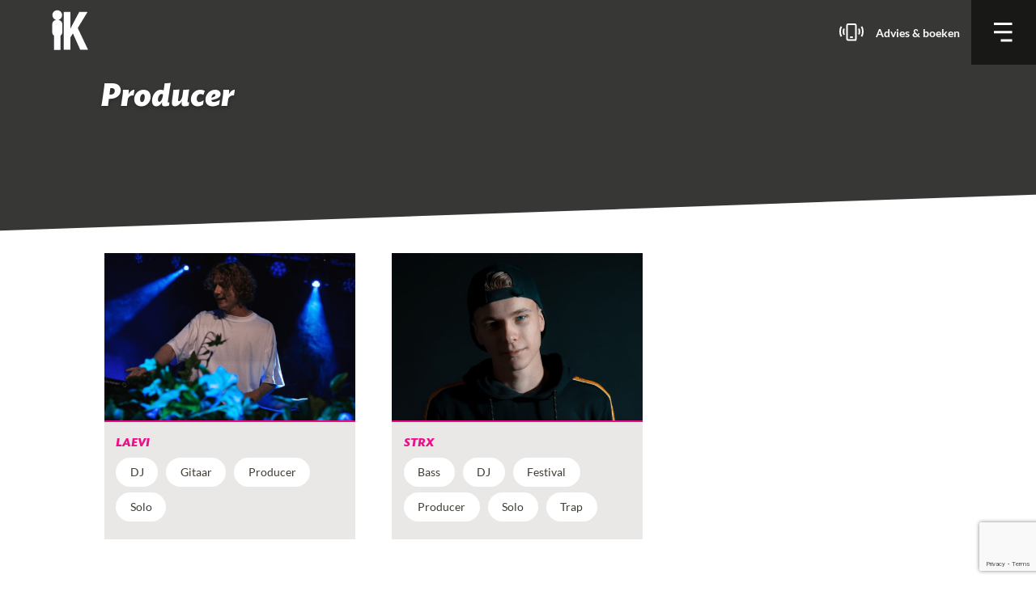

--- FILE ---
content_type: text/html; charset=UTF-8
request_url: https://impresariaatkunsten.nl/label/producer/
body_size: 12969
content:
<!DOCTYPE html>
<html lang="nl-NL">
  <head>
  <meta charset="UTF-8">
  <meta http-equiv="X-UA-Compatible" content="IE=edge">
  <meta name="viewport" content="width=device-width, initial-scale=1">

  

  <link rel="stylesheet" href="https://impresariaatkunsten.nl/wp-content/themes/impresariaatkunsten/style.css">

  <script src="https://code.jquery.com/jquery-3.1.1.min.js"></script>
  <script src="https://www.google.com/recaptcha/api.js" async defer></script>
  <script src="https://impresariaatkunsten.nl/wp-content/themes/impresariaatkunsten/assets/js/main.js"></script>
		  <!-- Facebook Pixel Code -->
		<script>
		!function(f,b,e,v,n,t,s)
		{if(f.fbq)return;n=f.fbq=function(){n.callMethod?
		n.callMethod.apply(n,arguments):n.queue.push(arguments)};
		if(!f._fbq)f._fbq=n;n.push=n;n.loaded=!0;n.version='2.0';
		n.queue=[];t=b.createElement(e);t.async=!0;
		t.src=v;s=b.getElementsByTagName(e)[0];
		s.parentNode.insertBefore(t,s)}(window,document,'script',
		'https://connect.facebook.net/en_US/fbevents.js');
		fbq('init', '800858000262863');
		fbq('track', 'PageView');
		</script>
		<noscript>
		<img height="1" width="1"
		src="https://www.facebook.com/tr?id=800858000262863&ev=PageView
		&noscript=1"/>
		</noscript>
		<!-- End Facebook Pixel Code -->
  <meta name='robots' content='index, follow, max-image-preview:large, max-snippet:-1, max-video-preview:-1' />

<!-- Google Tag Manager for WordPress by gtm4wp.com -->
<script data-cfasync="false" data-pagespeed-no-defer>
	var gtm4wp_datalayer_name = "dataLayer";
	var dataLayer = dataLayer || [];
</script>
<!-- End Google Tag Manager for WordPress by gtm4wp.com -->
	<!-- This site is optimized with the Yoast SEO plugin v26.8 - https://yoast.com/product/yoast-seo-wordpress/ -->
	<title>Producer Archieven &#8226; Impresariaat Kunsten</title>
	<link rel="canonical" href="https://impresariaatkunsten.nl/label/producer/" />
	<meta property="og:locale" content="nl_NL" />
	<meta property="og:type" content="article" />
	<meta property="og:title" content="Producer Archieven &#8226; Impresariaat Kunsten" />
	<meta property="og:url" content="https://impresariaatkunsten.nl/label/producer/" />
	<meta property="og:site_name" content="Impresariaat Kunsten" />
	<meta name="twitter:card" content="summary_large_image" />
	<script type="application/ld+json" class="yoast-schema-graph">{"@context":"https://schema.org","@graph":[{"@type":"CollectionPage","@id":"https://impresariaatkunsten.nl/label/producer/","url":"https://impresariaatkunsten.nl/label/producer/","name":"Producer Archieven &#8226; Impresariaat Kunsten","isPartOf":{"@id":"https://impresariaatkunsten.nl/#website"},"breadcrumb":{"@id":"https://impresariaatkunsten.nl/label/producer/#breadcrumb"},"inLanguage":"nl-NL"},{"@type":"BreadcrumbList","@id":"https://impresariaatkunsten.nl/label/producer/#breadcrumb","itemListElement":[{"@type":"ListItem","position":1,"name":"Home","item":"https://impresariaatkunsten.nl/"},{"@type":"ListItem","position":2,"name":"Producer"}]},{"@type":"WebSite","@id":"https://impresariaatkunsten.nl/#website","url":"https://impresariaatkunsten.nl/","name":"Impresariaat Kunsten","description":"","potentialAction":[{"@type":"SearchAction","target":{"@type":"EntryPoint","urlTemplate":"https://impresariaatkunsten.nl/?s={search_term_string}"},"query-input":{"@type":"PropertyValueSpecification","valueRequired":true,"valueName":"search_term_string"}}],"inLanguage":"nl-NL"}]}</script>
	<!-- / Yoast SEO plugin. -->


<link rel='dns-prefetch' href='//player.vimeo.com' />
<link rel='dns-prefetch' href='//w.soundcloud.com' />
<link rel="alternate" type="application/rss+xml" title="Impresariaat Kunsten &raquo; Producer Label feed" href="https://impresariaatkunsten.nl/label/producer/feed/" />
<style id='wp-img-auto-sizes-contain-inline-css' type='text/css'>
img:is([sizes=auto i],[sizes^="auto," i]){contain-intrinsic-size:3000px 1500px}
/*# sourceURL=wp-img-auto-sizes-contain-inline-css */
</style>
<style id='wp-block-library-inline-css' type='text/css'>
:root{--wp-block-synced-color:#7a00df;--wp-block-synced-color--rgb:122,0,223;--wp-bound-block-color:var(--wp-block-synced-color);--wp-editor-canvas-background:#ddd;--wp-admin-theme-color:#007cba;--wp-admin-theme-color--rgb:0,124,186;--wp-admin-theme-color-darker-10:#006ba1;--wp-admin-theme-color-darker-10--rgb:0,107,160.5;--wp-admin-theme-color-darker-20:#005a87;--wp-admin-theme-color-darker-20--rgb:0,90,135;--wp-admin-border-width-focus:2px}@media (min-resolution:192dpi){:root{--wp-admin-border-width-focus:1.5px}}.wp-element-button{cursor:pointer}:root .has-very-light-gray-background-color{background-color:#eee}:root .has-very-dark-gray-background-color{background-color:#313131}:root .has-very-light-gray-color{color:#eee}:root .has-very-dark-gray-color{color:#313131}:root .has-vivid-green-cyan-to-vivid-cyan-blue-gradient-background{background:linear-gradient(135deg,#00d084,#0693e3)}:root .has-purple-crush-gradient-background{background:linear-gradient(135deg,#34e2e4,#4721fb 50%,#ab1dfe)}:root .has-hazy-dawn-gradient-background{background:linear-gradient(135deg,#faaca8,#dad0ec)}:root .has-subdued-olive-gradient-background{background:linear-gradient(135deg,#fafae1,#67a671)}:root .has-atomic-cream-gradient-background{background:linear-gradient(135deg,#fdd79a,#004a59)}:root .has-nightshade-gradient-background{background:linear-gradient(135deg,#330968,#31cdcf)}:root .has-midnight-gradient-background{background:linear-gradient(135deg,#020381,#2874fc)}:root{--wp--preset--font-size--normal:16px;--wp--preset--font-size--huge:42px}.has-regular-font-size{font-size:1em}.has-larger-font-size{font-size:2.625em}.has-normal-font-size{font-size:var(--wp--preset--font-size--normal)}.has-huge-font-size{font-size:var(--wp--preset--font-size--huge)}.has-text-align-center{text-align:center}.has-text-align-left{text-align:left}.has-text-align-right{text-align:right}.has-fit-text{white-space:nowrap!important}#end-resizable-editor-section{display:none}.aligncenter{clear:both}.items-justified-left{justify-content:flex-start}.items-justified-center{justify-content:center}.items-justified-right{justify-content:flex-end}.items-justified-space-between{justify-content:space-between}.screen-reader-text{border:0;clip-path:inset(50%);height:1px;margin:-1px;overflow:hidden;padding:0;position:absolute;width:1px;word-wrap:normal!important}.screen-reader-text:focus{background-color:#ddd;clip-path:none;color:#444;display:block;font-size:1em;height:auto;left:5px;line-height:normal;padding:15px 23px 14px;text-decoration:none;top:5px;width:auto;z-index:100000}html :where(.has-border-color){border-style:solid}html :where([style*=border-top-color]){border-top-style:solid}html :where([style*=border-right-color]){border-right-style:solid}html :where([style*=border-bottom-color]){border-bottom-style:solid}html :where([style*=border-left-color]){border-left-style:solid}html :where([style*=border-width]){border-style:solid}html :where([style*=border-top-width]){border-top-style:solid}html :where([style*=border-right-width]){border-right-style:solid}html :where([style*=border-bottom-width]){border-bottom-style:solid}html :where([style*=border-left-width]){border-left-style:solid}html :where(img[class*=wp-image-]){height:auto;max-width:100%}:where(figure){margin:0 0 1em}html :where(.is-position-sticky){--wp-admin--admin-bar--position-offset:var(--wp-admin--admin-bar--height,0px)}@media screen and (max-width:600px){html :where(.is-position-sticky){--wp-admin--admin-bar--position-offset:0px}}
/*wp_block_styles_on_demand_placeholder:6974756769436*/
/*# sourceURL=wp-block-library-inline-css */
</style>
<style id='classic-theme-styles-inline-css' type='text/css'>
/*! This file is auto-generated */
.wp-block-button__link{color:#fff;background-color:#32373c;border-radius:9999px;box-shadow:none;text-decoration:none;padding:calc(.667em + 2px) calc(1.333em + 2px);font-size:1.125em}.wp-block-file__button{background:#32373c;color:#fff;text-decoration:none}
/*# sourceURL=/wp-includes/css/classic-themes.min.css */
</style>
<link rel='stylesheet' id='contact-form-7-css' href='https://impresariaatkunsten.nl/wp-content/plugins/contact-form-7/includes/css/styles.css?ver=6.1.4' type='text/css' media='all' />
<link rel="https://api.w.org/" href="https://impresariaatkunsten.nl/wp-json/" /><meta name="generator" content="WordPress 6.9" />

<!-- Google Tag Manager for WordPress by gtm4wp.com -->
<!-- GTM Container placement set to automatic -->
<script data-cfasync="false" data-pagespeed-no-defer type="text/javascript">
	var dataLayer_content = {"pageTitle":"Producer Archieven &#8226; Impresariaat Kunsten","pagePostType":"act","pagePostType2":"tax-act","pageCategory":[]};
	dataLayer.push( dataLayer_content );
</script>
<script data-cfasync="false" data-pagespeed-no-defer type="text/javascript">
(function(w,d,s,l,i){w[l]=w[l]||[];w[l].push({'gtm.start':
new Date().getTime(),event:'gtm.js'});var f=d.getElementsByTagName(s)[0],
j=d.createElement(s),dl=l!='dataLayer'?'&l='+l:'';j.async=true;j.src=
'//www.googletagmanager.com/gtm.js?id='+i+dl;f.parentNode.insertBefore(j,f);
})(window,document,'script','dataLayer','GTM-P5BDST');
</script>
<!-- End Google Tag Manager for WordPress by gtm4wp.com --><link rel="icon" href="https://impresariaatkunsten.nl/wp-content/uploads/2023/04/cropped-Logo-IK-wordpress-32x32.png" sizes="32x32" />
<link rel="icon" href="https://impresariaatkunsten.nl/wp-content/uploads/2023/04/cropped-Logo-IK-wordpress-192x192.png" sizes="192x192" />
<link rel="apple-touch-icon" href="https://impresariaatkunsten.nl/wp-content/uploads/2023/04/cropped-Logo-IK-wordpress-180x180.png" />
<meta name="msapplication-TileImage" content="https://impresariaatkunsten.nl/wp-content/uploads/2023/04/cropped-Logo-IK-wordpress-270x270.png" />
		<style type="text/css" id="wp-custom-css">
			.blog__content iframe {
    width: 660px;
		height: 410px;
}		</style>
		</head>
<body class="archive tax-label term-producer term-194 wp-theme-impresariaatkunsten">
  <header class="header">
    <div class="header__container">
      <div class="header__left">
        <a href="https://impresariaatkunsten.nl">
          <svg width="45" height="50" viewBox="0 0 62 68" xmlns="http://www.w3.org/2000/svg"><path d="M11.277 16.905c3.598-.901 6.265-4.18 6.265-8.085 0-4.603-3.7-8.334-8.267-8.334C4.71.486 1.01 4.216 1.01 8.82c0 3.918 2.683 7.2 6.296 8.093-3.717.745-6.48 3.517-6.48 6.823v14.769c0 2.078 1.094 3.948 2.829 5.233v24.218h11.309V43.738c1.736-1.285 2.83-3.154 2.83-5.233V23.736c0-3.317-2.782-6.096-6.517-6.83m9.039-13.678h11.362v28.604h.15c1.129-2.496 2.333-4.799 3.537-7.103L46.8 3.229h14.145L44.17 30.774l17.606 37.147H48.457L35.967 39.99l-4.29 6.814v21.118h-11.36V3.228z" fill="#FEFEFE" fill-rule="evenodd"/></svg>
        </a>
      </div>
      
      <div class="header__right">
        <a href="/contact" class="header__right-textlink">
          <svg width="30" height="22" viewBox="0 0 30 22" xmlns="http://www.w3.org/2000/svg"><path d="M18.849 20.474H11.15c-.898 0-1.603-.691-1.603-1.57V2.57c0-.879.705-1.57 1.603-1.57h7.698c.898 0 1.603.691 1.603 1.57v16.333c0 .88-.705 1.57-1.603 1.57zm-5.479-3.442h3.5M24.019 6.47s.815 1.508.815 3.52-.815 3.521-.815 3.521m3.351-9.557S29 5.966 29 9.99c0 4.024-1.63 6.036-1.63 6.036M5.981 6.47s-.815 1.508-.815 3.52.815 4.024.815 4.024M2.63 3.954S1 5.966 1 9.99c0 4.024 1.63 6.036 1.63 6.036" stroke="#FFF" stroke-width="2" fill="none" fill-rule="evenodd"/></svg>
        </a>
        <a href="/contact" class="header__right-textlink text-white">Advies &amp; boeken</a>
        <div class="header__menubutton no-mar">
          <svg class="header__menubutton-open" width="24" height="24" viewBox="0 0 14 14" xmlns="http://www.w3.org/2000/svg"><path d="M0 0h13.125v1.75H0zm0 5.966h13.125v1.75H0zm4.922 5.966h8.203v1.75H4.922z" fill="#FFF" fill-rule="evenodd"/></svg>
          <svg class="header__menubutton-close" width="20" height="20" viewBox="0 0 20 20" xmlns="http://www.w3.org/2000/svg"><g fill="#FFF" fill-rule="evenodd"><path d="M.857 0l18.856 18.856-.857.858L0 .857z"/><path d="M0 18.857L18.856 0l.858.857L.857 19.714z"/></g></svg>
        </div>
      </div>
    </div>
  </header>

<main class="main">
  <div class="wrapper">
    <section class="hero hero__small">
      <div class="hero__background" style="background-image:url('')">
        <div class="hero__container container">
          <div class="hero__content">
            <h1 class="hero__title no-mar">Producer</h1>
            <h4 class="no-mar"></h4>
          </div>
        </div>
      </div>
    </section>
    
    
    <section class="actslist">
      <div class="container">
        
        <div class="row">
          <div class="col-12 col-12-sm actslist__heading">
                      </div>
        </div>
        
                
                
        <div class="cardlist__wrapper">
          <div class="cardlist__container">
            
                                                                        <div class="card category__card">
              <div class="card__image">
                <a href="https://impresariaatkunsten.nl/act/laevi/">
                  <img src="https://impresariaatkunsten.nl/wp-content/uploads/2024/08/DJ-Levi-539x400.png" srcset="https://impresariaatkunsten.nl/wp-content/uploads/2024/08/DJ-Levi-539x400.png 1x, https://impresariaatkunsten.nl/wp-content/uploads/2024/08/DJ-Levi-1078x800.png 2x">
                </a>
              </div>
              <div class="card__hr"></div>
              <div class="card__content">
                <a href="https://impresariaatkunsten.nl/act/laevi/">
                  <h5 class="text-pink no-mar">Laevi</h5>
                </a>
                                <div class="card__tags">
                                    <a href="https://impresariaatkunsten.nl/label/dj/" class="tag tag__white">DJ</a>
                                    <a href="https://impresariaatkunsten.nl/label/gitaar/" class="tag tag__white">Gitaar</a>
                                    <a href="https://impresariaatkunsten.nl/label/producer/" class="tag tag__white">Producer</a>
                                    <a href="https://impresariaatkunsten.nl/label/solo/" class="tag tag__white">Solo</a>
                                  </div>
                              </div>
            </div>
                                                                        <div class="card category__card">
              <div class="card__image">
                <a href="https://impresariaatkunsten.nl/act/strx/">
                  <img src="https://impresariaatkunsten.nl/wp-content/uploads/2020/03/STRX-rechtenvrij-foto-door-Hetty-Hairwassers-1-533x400.jpg" srcset="https://impresariaatkunsten.nl/wp-content/uploads/2020/03/STRX-rechtenvrij-foto-door-Hetty-Hairwassers-1-533x400.jpg 1x, https://impresariaatkunsten.nl/wp-content/uploads/2020/03/STRX-rechtenvrij-foto-door-Hetty-Hairwassers-1-1066x800.jpg 2x">
                </a>
              </div>
              <div class="card__hr"></div>
              <div class="card__content">
                <a href="https://impresariaatkunsten.nl/act/strx/">
                  <h5 class="text-pink no-mar">STRX</h5>
                </a>
                                <div class="card__tags">
                                    <a href="https://impresariaatkunsten.nl/label/bass/" class="tag tag__white">Bass</a>
                                    <a href="https://impresariaatkunsten.nl/label/dj/" class="tag tag__white">DJ</a>
                                    <a href="https://impresariaatkunsten.nl/label/festival/" class="tag tag__white">Festival</a>
                                    <a href="https://impresariaatkunsten.nl/label/producer/" class="tag tag__white">Producer</a>
                                    <a href="https://impresariaatkunsten.nl/label/solo/" class="tag tag__white">Solo</a>
                                    <a href="https://impresariaatkunsten.nl/label/trap/" class="tag tag__white">Trap</a>
                                  </div>
                              </div>
            </div>
            
          </div>
          
          <div class="row">
            <div class="pagination">
              <div>
                              </div>
              <div class="pagination__pages">
                              </div>
              <div>
                              </div>
            </div>
          </div>
        </div>
                        
      </div>
    </section>
  </div>
</main>

  
  <footer class="footer">
    <div class="ctabar">
      <div class="ctabar-inner">
        <span class="ctatext">Kies het</span>
        <div class="ctaselector">
                    <select class="cs-select cs-skin-slide">
                        <option data-link="https://impresariaatkunsten.nl/act-categorie/beeldend/">Beeldend</option>
                        <option data-link="https://impresariaatkunsten.nl/act-categorie/circus/">Circus</option>
                        <option data-link="https://impresariaatkunsten.nl/act-categorie/dans/">Dans</option>
                        <option data-link="https://impresariaatkunsten.nl/act-categorie/jeugd-en-familie/">Jeugd en familie</option>
                        <option data-link="https://impresariaatkunsten.nl/act-categorie/muziek/">Muziek</option>
                        <option data-link="https://impresariaatkunsten.nl/act-categorie/presenteren/">Presenteren</option>
                        <option data-link="https://impresariaatkunsten.nl/act-categorie/theater/">Theater</option>
                      </select>
                    <span class="ctatalent">talent</span>
        </div>
        <span class="right ctatext">bij jouw event.</span>
      </div>
    </div>

    <div class="footer__main container">
      <div class="row">
        <div class="col-4 col-12-sm">
          <hr class="hr hr--pink" />
          <h3 class="footer__title">Wie ben IK?</h3>
          <p>Op zoek naar muzikaal of theatraal talent voor een event?  Van klassieke musici tot singer-songwriters. Van dansvoorstellingen tot circusacts. Van workshops in allerlei maten en vormen tot theateracts. Wat de vraag ook is, het Impresariaat Kunsten heeft het culturele antwoord! </p>
          <a href="https://impresariaatkunsten.nl/wie-ben-ik/" class="button button-secondary footer__button">Lees meer</a>
        </div>

                <div class="col-4 col-12-sm">
          <hr class="hr hr--pink" />
          <h3 class="footer__title">Wat zoek IK?</h3>
          <ul class="footer__list">
                        <li><a href="https://impresariaatkunsten.nl/act-categorie/beeldend/" class="text-white"><span class="fa fa-arrow-circle-o-right footer__arrow"></span>Beeldend</a></li>
                        <li><a href="https://impresariaatkunsten.nl/act-categorie/circus/" class="text-white"><span class="fa fa-arrow-circle-o-right footer__arrow"></span>Circus</a></li>
                        <li><a href="https://impresariaatkunsten.nl/act-categorie/dans/" class="text-white"><span class="fa fa-arrow-circle-o-right footer__arrow"></span>Dans</a></li>
                        <li><a href="https://impresariaatkunsten.nl/act-categorie/jeugd-en-familie/" class="text-white"><span class="fa fa-arrow-circle-o-right footer__arrow"></span>Jeugd en familie</a></li>
                        <li><a href="https://impresariaatkunsten.nl/act-categorie/muziek/" class="text-white"><span class="fa fa-arrow-circle-o-right footer__arrow"></span>Muziek</a></li>
                        <li><a href="https://impresariaatkunsten.nl/act-categorie/presenteren/" class="text-white"><span class="fa fa-arrow-circle-o-right footer__arrow"></span>Presenteren</a></li>
                        <li><a href="https://impresariaatkunsten.nl/act-categorie/theater/" class="text-white"><span class="fa fa-arrow-circle-o-right footer__arrow"></span>Theater</a></li>
                        <li><a href="https://impresariaatkunsten.nl/voorstellingen-workshops/" class="text-white"><span class="fa fa-arrow-circle-o-right footer__arrow"></span>Voorstellingen & Workshops</a></li>
            <li><a href="https://impresariaatkunsten.nl/beeldend/" class="text-white"><span class="fa fa-arrow-circle-o-right footer__arrow"></span>Beeldend</a></li>
          </ul>
          <a href="https://impresariaatkunsten.nl/acts/" class="button button-secondary footer__button">Lees meer</a>
        </div>
        
        <div class="col-4 col-12-sm">
          <hr class="hr hr--pink" />
          <h3 class="footer__title">Waar ben IK?</h3>
          <ul class="sociallist">
            <li><a href="https://www.facebook.com/Impresariaat/" title="Facebook Impresariaat Kunsten" target="_blank" class="fa fa-facebook-square"></a></li>
            <li><a href="https://www.instagram.com/impresariaatkunsten/" title="Instagram Impresariaat Kunsten" target="_blank" class="fa fa-instagram"></a></li>
            <li><a href="https://www.youtube.com/channel/UC3Pp5msRWm3qHuUAHe1cgoA" title="YouTube Impresariaat Kunsten" target="_blank" class="fa fa-youtube-square"></a></li>
            <li><a href="https://soundcloud.com/user-518325942" title="SoundCloud Impresariaat Kunsten" target="_blank" class="fa fa-soundcloud"></a></li>
          </ul>

          <!-- Begin MailChimp Signup Form -->
          <div id="mc_embed_signup">
          <form action="//impresariaatkunsten.us11.list-manage.com/subscribe/post?u=f660d2c25b405478cfa88d4cb&amp;id=3f86cf1977" method="post" id="mc-embedded-subscribe-form" name="mc-embedded-subscribe-form" class="validate" target="_blank" novalidate>
            <div id="mc_embed_signup_scroll">
          	  <label for="mce-EMAIL">Op de hoogte blijven? Schrijf je in voor onze nieuwsbrief</label>
              <input type="email" value="" name="EMAIL" class="email" id="mce-EMAIL" placeholder="E-mailadres" required>
              <!-- real people should not fill this in and expect good things - do not remove this or risk form bot signups-->
              <div style="position: absolute; left: -5000px;" aria-hidden="true"><input type="text" name="b_f660d2c25b405478cfa88d4cb_b90c6e7066" tabindex="-1" value=""></div>
              <div class="clear"><input type="submit" value="Aanmelden" name="subscribe" id="mc-embedded-subscribe" class="button button-primary"></div>
            </div>
          </form>
          </div>
          <!--End mc_embed_signup-->
        </div>
      </div>
    </div>

    <div class="footer__secondary">
      <a href="https://fontys.nl/Over-Fontys/Fontys-Hogeschool-voor-de-Kunsten.htm" target="_blank">
        <svg class="logo__fontys--svg" width="300" xmlns="http://www.w3.org/2000/svg" viewBox="0 0 485.2 109.1"><path d="M80.4 71.9l-.4 3.3h3.4l-1.8 17.1h-3.3l-.4 3.3H91l.4-3.3h-2L91 77.4c1.7-1.1 3.2-1.6 4.5-1.6 1.9 0 2.6 1.1 2.3 3.6l-1.4 13h-1.9l-.4 3.3h13l.4-3.3h-3.3l1.4-13.4c.5-4.9-1.7-7.7-5.9-7.7-2.5 0-5.5 1.1-8.5 3.3l.3-2.6H80.4zM175.9 81c-3.6-2.4-4-2.8-3.8-4.2.1-1.1 1.4-2 2.8-2 2.1 0 3.5 1.4 3.9 3.7h2l.7-7h-2.4l-.1 1.1c-1.3-.8-2.9-1.2-4.7-1.2-4.9 0-8.8 3.1-9.2 7.3-.2 2 .5 4.1 2 5.6.7.5 1.6 1.4 3 2.6.5.4 1 .8 1.4 1.1 1.8 1.3 2.3 1.9 2.1 3-.1 1.1-1.4 2.2-2.8 2.2-2.5 0-4.4-1.9-4.8-4.8h-2l-.8 7.9h2.1l.8-1.4c1.4.9 3.2 1.5 5.6 1.5 5.3 0 9.4-3.2 9.8-7.3.2-3.1-1.1-5.1-5.6-8.1zM126 64.6l-8.2 4-.4 3.3h-3.8l-.4 3.3-.2.1h3.8l-1.3 12.8c-.5 4.9 2 8 6.8 8 3.3 0 4.8-.4 7.1-1.7.2-.1.3-.2.4-.3l-.6-2.8c-2.5 1.5-3.5 1.2-5 .3-.9-.6-1-2.2-.8-4.6l1.2-11.6h6.4l.3-3.3h-6.4l1.1-7.5zM152.9 75.2h2.6l-6.4 11.7-3-11.7h2.7l.3-3.3h-13.4l-.4 3.3h3.2l5.2 19.6-8.3 14.3h6.8l16.5-33.9h2.8l.4-3.3h-8.7M28.3 45.6s14.7-4.3 26.6-3.9c12.5.3 24.4 4.5 26.8 5.2 1.7.5 3.6.2 4-1.4.2-.8.3-2.6-2.7-5.4-9-7.8-19.6-10.5-19.6-10.5-16.1-16.7-30.1-19-30.1-19 4.7 5 7 18.4 5.3 18.9C12.1 37.7 4.5 53.8 4.5 53.8c2-1.6 10.2-9.3 28.9-12.4-2.6 2.1-5.1 4.2-5.1 4.2z"/><path d="M47.5 13.4C56 17.6 63.3 28 63.3 28 61.2 17.8 47-1.4 47.2.1c1 6.9.3 13.3.3 13.3zM23.5 63l-.4 3.6h3.4l-1.2 11.8.1.1h-.1c-4.3-.4-8.2-1.2-11.8-2.6-4.4-1.8-9.1-4.7-10.3-8.9-1.5-5.9 2.4-10.4 5.2-12.6l-.1 5.1c1.5-4.8 5.2-9.3 5.2-9.3C4.2 55.4 1.4 60.3.3 63.9c-.4 1.6-.4 2.9-.2 4.3.6 3.2 2.5 5.6 4.9 7.5 5.3 4.3 12.2 6.4 19.8 7.4h.1l-.1.1-.9 9h-3.3l-.4 3.6h14.9l.4-3.6h-3.4l.8-8.6.1-.1.1.1c3 0 7.3-.1 7.3-.1l.7-7.8h-2l-.9 2.7c-1.7.2-4.1.1-4.6.1l-.1.1.1-.1.1-1 1.1-11h8.6l-.4 4.3h3.7l.8-7.9h-24zM62.3 71.3c7.9 0 13 5.2 12.2 12.5-.4 3.4-1.9 6.3-4.6 8.7-2.9 2.5-6 3.6-10.3 3.6-7.9 0-13.1-5.2-12.3-12.4.7-7.3 7-12.4 15-12.4zM56 83.9c-.7 6.3.7 9.4 3.8 9.4 3.3 0 5.3-3.1 6-9.4.7-6.2-.7-9.5-3.9-9.5-3.4 0-5.2 3-5.9 9.5zM213 71.8h3.1v4.4h3.6v-4.4h3.1v11.5h-3.1v-4.9h-3.6v4.9H213V71.8zM225.5 79.1c0-2.9 2.2-4.5 5-4.5s5 1.7 5 4.5-2.2 4.5-5 4.5c-2.8-.1-5-1.7-5-4.5zm6.9 0c0-1.3-.6-2.4-1.9-2.4-1.4 0-1.9 1.1-1.9 2.4 0 1.3.6 2.4 1.9 2.4 1.4 0 1.9-1.2 1.9-2.4zM247.2 82.3c0 3.5-1.7 4.7-5.2 4.7-1.4 0-2.6-.3-3.3-.5l.1-2.3c.9.4 1.7.7 2.9.7 1.7 0 2.6-.8 2.6-2.5v-.5c-.7 1-1.7 1.5-2.9 1.5-2.4 0-3.8-1.8-3.8-4.3 0-2.6 1.2-4.5 3.9-4.5 1.3 0 2.3.7 2.9 1.7v-1.6h2.7v7.6zm-4.8-1.2c1.1 0 1.9-.9 1.9-2.2 0-1-.6-2-1.9-2-1.1 0-1.7 1-1.7 2.1 0 1.3.8 2.1 1.7 2.1zM252.9 79.9c.2 1.2 1.1 1.6 2.5 1.6.8 0 1.7-.2 2.6-.7V83c-1 .4-2 .5-3.2.5-2.8 0-5-1.7-5-4.5s1.9-4.5 4.6-4.5c3.2 0 4.3 2.3 4.3 4.8v.5h-5.8zm3.2-1.7c0-1-.5-1.8-1.6-1.8s-1.6.8-1.6 1.8h3.2zM261.3 81c.7.3 1.7.6 2.8.6.6 0 1.2-.1 1.2-.7 0-1.5-4.2-.4-4.2-3.5 0-2 1.9-2.8 3.7-2.8 1 0 2.1.1 3 .5l-.2 2.1c-.6-.4-1.6-.6-2.3-.6-.6 0-1.4.1-1.4.6 0 1.3 4.4.3 4.4 3.5 0 2.3-2.1 2.9-4 2.9-1.3 0-2.2-.1-3.1-.4l.1-2.2zM277.6 77.2c-.5-.3-1.1-.5-1.8-.5-1.3 0-2.3.9-2.3 2.4 0 1.4 1.2 2.3 2.4 2.3.7 0 1.4-.1 1.8-.4l.1 2.2c-.7.2-1.6.4-2.4.4-2.8 0-5-1.6-5-4.5s2.2-4.5 5-4.5c.9 0 1.7.1 2.4.5l-.2 2.1zM280.3 71h3v5c.6-.9 1.6-1.5 2.9-1.5 2.3 0 3.3 1.7 3.3 3.4v5.4h-3v-4.2c0-1.6-.6-2.2-1.4-2.2-1.2 0-1.8.8-1.8 2.7v3.6h-3V71zM292.1 79.1c0-2.9 2.2-4.5 5-4.5s5 1.7 5 4.5-2.2 4.5-5 4.5c-2.9-.1-5-1.7-5-4.5zm6.9 0c0-1.3-.6-2.4-1.9-2.4-1.4 0-1.9 1.1-1.9 2.4 0 1.3.6 2.4 1.9 2.4 1.3 0 1.9-1.2 1.9-2.4zM304.2 79.1c0-2.9 2.2-4.5 5-4.5s5 1.7 5 4.5-2.2 4.5-5 4.5-5-1.7-5-4.5zm7 0c0-1.3-.6-2.4-1.9-2.4s-1.9 1.1-1.9 2.4c0 1.3.6 2.4 1.9 2.4s1.9-1.2 1.9-2.4zM317.2 71h3v12.4h-3V71zM328.9 74.8h3.2l1.8 6.1 1.8-6.1h3l-3.2 8.6h-3.4l-3.2-8.6zM340.5 79.1c0-2.9 2.2-4.5 5-4.5s5 1.7 5 4.5-2.2 4.5-5 4.5c-2.8-.1-5-1.7-5-4.5zm6.9 0c0-1.3-.6-2.4-1.9-2.4-1.4 0-1.9 1.1-1.9 2.4 0 1.3.6 2.4 1.9 2.4 1.4 0 1.9-1.2 1.9-2.4zM352.7 79.1c0-2.9 2.2-4.5 5-4.5s5 1.7 5 4.5-2.2 4.5-5 4.5c-2.9-.1-5-1.7-5-4.5zm6.9 0c0-1.3-.6-2.4-1.9-2.4-1.4 0-1.9 1.1-1.9 2.4 0 1.3.6 2.4 1.9 2.4 1.4 0 1.9-1.2 1.9-2.4zM371.4 77.1c-.3-.1-.7-.1-1-.1-1.4 0-2.2 1-2.2 2.7v3.6h-3v-8.6h2.7v1.6c.5-1.1 1.3-1.8 2.5-1.8.3 0 .7 0 1 .1v2.5zM389.2 83.3h-2.7v-1.5c-.4 1-1.6 1.7-3 1.7-2.6 0-3.9-2.1-3.9-4.7 0-2.1 1.3-4.3 3.7-4.3 1.2 0 2.2.3 3 1.3V71h3v12.3zm-4.8-2c1 0 1.8-.9 1.8-2.2 0-1.3-.7-2.2-1.8-2.2-1.2 0-1.8 1-1.8 2.1 0 1.3.7 2.3 1.8 2.3zM394.7 79.9c.2 1.2 1.1 1.6 2.5 1.6.8 0 1.7-.2 2.6-.7V83c-1 .4-2 .5-3.2.5-2.8 0-5-1.7-5-4.5s1.9-4.5 4.6-4.5c3.2 0 4.3 2.3 4.3 4.8v.5h-5.8zm3.3-1.7c0-1-.5-1.8-1.6-1.8s-1.6.8-1.6 1.8h3.2zM409.7 71.8h3.1v4.7l3.5-4.7h3.7l-4.3 5.4 4.6 6.2h-3.9l-3.6-5.2v5.2h-3.1V71.8zM431.8 83.3h-2.7v-1.6c-.6 1.2-1.8 1.8-3.1 1.8-2.3 0-3.3-1.6-3.3-3.4v-5.4h3v4.2c0 1.6.6 2.2 1.4 2.2 1.2 0 1.8-.8 1.8-2.7v-3.6h3v8.5zM434.8 74.8h2.7v1.6c.6-1.2 1.8-1.8 3.1-1.8 2.3 0 3.3 1.7 3.3 3.4v5.4h-3v-4.2c0-1.6-.6-2.2-1.4-2.2-1.2 0-1.8.8-1.8 2.7v3.6h-3v-8.5zM446.8 81c.7.3 1.7.6 2.8.6.6 0 1.2-.1 1.2-.7 0-1.5-4.2-.4-4.2-3.5 0-2 1.9-2.8 3.7-2.8 1 0 2.1.1 3 .5l-.2 2.1c-.6-.4-1.6-.6-2.3-.6-.6 0-1.4.1-1.4.6 0 1.3 4.4.3 4.4 3.5 0 2.3-2.1 2.9-4 2.9-1.3 0-2.2-.1-3.1-.4l.1-2.2zM455.6 74.8h1.7v-1.9l2.9-.9v2.8h2.1v2.1h-2.1V80c0 1 .2 1.6 1.2 1.6.3 0 .6-.1.9-.1l.1 1.9c-.6.1-1.1.2-1.9.2-2.7 0-3.3-1.2-3.3-3.2v-3.5h-1.7v-2.1zM467.4 79.9c.2 1.2 1.1 1.6 2.5 1.6.8 0 1.7-.2 2.6-.7V83c-1 .4-2 .5-3.2.5-2.8 0-5-1.7-5-4.5s1.9-4.5 4.6-4.5c3.2 0 4.3 2.3 4.3 4.8v.5h-5.8zm3.3-1.7c0-1-.5-1.8-1.6-1.8s-1.6.8-1.6 1.8h3.2zM476.1 74.8h2.7v1.6c.6-1.2 1.8-1.8 3.1-1.8 2.3 0 3.3 1.7 3.3 3.4v5.4h-3v-4.2c0-1.6-.6-2.2-1.4-2.2-1.2 0-1.8.8-1.8 2.7v3.6h-3v-8.5z"/></svg>
      </a>
      <br><br>
      &copy; 2026 Impresariaat Kunsten - website door <a href="https://kiesling.nl/" title="WordPress website Tilburg" target="_blank">Kiesling Digital</a>
    </div>
  </footer>

  <div class="menu">
    <div class="menu__wrap menu__wrap-left">
      <div class="menu__left">
                <div class="menu__left-item">
          <h4>Genres</h4>
          <ul>
                        <li><a href="https://impresariaatkunsten.nl/act-categorie/beeldend/">Beeldend</a></li>
                        <li><a href="https://impresariaatkunsten.nl/act-categorie/circus/">Circus</a></li>
                        <li><a href="https://impresariaatkunsten.nl/act-categorie/dans/">Dans</a></li>
                        <li><a href="https://impresariaatkunsten.nl/act-categorie/jeugd-en-familie/">Jeugd en familie</a></li>
                        <li><a href="https://impresariaatkunsten.nl/act-categorie/muziek/">Muziek</a></li>
                        <li><a href="https://impresariaatkunsten.nl/act-categorie/presenteren/">Presenteren</a></li>
                        <li><a href="https://impresariaatkunsten.nl/act-categorie/theater/">Theater</a></li>
                        <li><a href="https://impresariaatkunsten.nl/beeldend/">Beeldend</a></li>
          </ul>
        </div>
                <div class="menu__left-item">
          <h4>Impresariaat Kunsten</h4>
          <ul id="menu-navigatie-menu" class=""><li id="menu-item-470" class="menu-item menu-item-type-post_type menu-item-object-page menu-item-470"><a href="https://impresariaatkunsten.nl/wie-ben-ik/">Wie ben IK?</a></li>
<li id="menu-item-1125" class="menu-item menu-item-type-post_type menu-item-object-page current_page_parent menu-item-1125"><a href="https://impresariaatkunsten.nl/nieuws/">Nieuws</a></li>
<li id="menu-item-472" class="menu-item menu-item-type-post_type menu-item-object-page menu-item-472"><a href="https://impresariaatkunsten.nl/contact/">Contact</a></li>
</ul>        </div>
        <div class="menu__left-item">
          <a href="https://fontys.nl/Over-Fontys/Fontys-Hogeschool-voor-de-Kunsten.htm" target="_blank">
            <svg class="logo__fontys--svg" width="300" xmlns="http://www.w3.org/2000/svg" viewBox="0 0 485.2 109.1"><path d="M80.4 71.9l-.4 3.3h3.4l-1.8 17.1h-3.3l-.4 3.3H91l.4-3.3h-2L91 77.4c1.7-1.1 3.2-1.6 4.5-1.6 1.9 0 2.6 1.1 2.3 3.6l-1.4 13h-1.9l-.4 3.3h13l.4-3.3h-3.3l1.4-13.4c.5-4.9-1.7-7.7-5.9-7.7-2.5 0-5.5 1.1-8.5 3.3l.3-2.6H80.4zM175.9 81c-3.6-2.4-4-2.8-3.8-4.2.1-1.1 1.4-2 2.8-2 2.1 0 3.5 1.4 3.9 3.7h2l.7-7h-2.4l-.1 1.1c-1.3-.8-2.9-1.2-4.7-1.2-4.9 0-8.8 3.1-9.2 7.3-.2 2 .5 4.1 2 5.6.7.5 1.6 1.4 3 2.6.5.4 1 .8 1.4 1.1 1.8 1.3 2.3 1.9 2.1 3-.1 1.1-1.4 2.2-2.8 2.2-2.5 0-4.4-1.9-4.8-4.8h-2l-.8 7.9h2.1l.8-1.4c1.4.9 3.2 1.5 5.6 1.5 5.3 0 9.4-3.2 9.8-7.3.2-3.1-1.1-5.1-5.6-8.1zM126 64.6l-8.2 4-.4 3.3h-3.8l-.4 3.3-.2.1h3.8l-1.3 12.8c-.5 4.9 2 8 6.8 8 3.3 0 4.8-.4 7.1-1.7.2-.1.3-.2.4-.3l-.6-2.8c-2.5 1.5-3.5 1.2-5 .3-.9-.6-1-2.2-.8-4.6l1.2-11.6h6.4l.3-3.3h-6.4l1.1-7.5zM152.9 75.2h2.6l-6.4 11.7-3-11.7h2.7l.3-3.3h-13.4l-.4 3.3h3.2l5.2 19.6-8.3 14.3h6.8l16.5-33.9h2.8l.4-3.3h-8.7M28.3 45.6s14.7-4.3 26.6-3.9c12.5.3 24.4 4.5 26.8 5.2 1.7.5 3.6.2 4-1.4.2-.8.3-2.6-2.7-5.4-9-7.8-19.6-10.5-19.6-10.5-16.1-16.7-30.1-19-30.1-19 4.7 5 7 18.4 5.3 18.9C12.1 37.7 4.5 53.8 4.5 53.8c2-1.6 10.2-9.3 28.9-12.4-2.6 2.1-5.1 4.2-5.1 4.2z"/><path d="M47.5 13.4C56 17.6 63.3 28 63.3 28 61.2 17.8 47-1.4 47.2.1c1 6.9.3 13.3.3 13.3zM23.5 63l-.4 3.6h3.4l-1.2 11.8.1.1h-.1c-4.3-.4-8.2-1.2-11.8-2.6-4.4-1.8-9.1-4.7-10.3-8.9-1.5-5.9 2.4-10.4 5.2-12.6l-.1 5.1c1.5-4.8 5.2-9.3 5.2-9.3C4.2 55.4 1.4 60.3.3 63.9c-.4 1.6-.4 2.9-.2 4.3.6 3.2 2.5 5.6 4.9 7.5 5.3 4.3 12.2 6.4 19.8 7.4h.1l-.1.1-.9 9h-3.3l-.4 3.6h14.9l.4-3.6h-3.4l.8-8.6.1-.1.1.1c3 0 7.3-.1 7.3-.1l.7-7.8h-2l-.9 2.7c-1.7.2-4.1.1-4.6.1l-.1.1.1-.1.1-1 1.1-11h8.6l-.4 4.3h3.7l.8-7.9h-24zM62.3 71.3c7.9 0 13 5.2 12.2 12.5-.4 3.4-1.9 6.3-4.6 8.7-2.9 2.5-6 3.6-10.3 3.6-7.9 0-13.1-5.2-12.3-12.4.7-7.3 7-12.4 15-12.4zM56 83.9c-.7 6.3.7 9.4 3.8 9.4 3.3 0 5.3-3.1 6-9.4.7-6.2-.7-9.5-3.9-9.5-3.4 0-5.2 3-5.9 9.5zM213 71.8h3.1v4.4h3.6v-4.4h3.1v11.5h-3.1v-4.9h-3.6v4.9H213V71.8zM225.5 79.1c0-2.9 2.2-4.5 5-4.5s5 1.7 5 4.5-2.2 4.5-5 4.5c-2.8-.1-5-1.7-5-4.5zm6.9 0c0-1.3-.6-2.4-1.9-2.4-1.4 0-1.9 1.1-1.9 2.4 0 1.3.6 2.4 1.9 2.4 1.4 0 1.9-1.2 1.9-2.4zM247.2 82.3c0 3.5-1.7 4.7-5.2 4.7-1.4 0-2.6-.3-3.3-.5l.1-2.3c.9.4 1.7.7 2.9.7 1.7 0 2.6-.8 2.6-2.5v-.5c-.7 1-1.7 1.5-2.9 1.5-2.4 0-3.8-1.8-3.8-4.3 0-2.6 1.2-4.5 3.9-4.5 1.3 0 2.3.7 2.9 1.7v-1.6h2.7v7.6zm-4.8-1.2c1.1 0 1.9-.9 1.9-2.2 0-1-.6-2-1.9-2-1.1 0-1.7 1-1.7 2.1 0 1.3.8 2.1 1.7 2.1zM252.9 79.9c.2 1.2 1.1 1.6 2.5 1.6.8 0 1.7-.2 2.6-.7V83c-1 .4-2 .5-3.2.5-2.8 0-5-1.7-5-4.5s1.9-4.5 4.6-4.5c3.2 0 4.3 2.3 4.3 4.8v.5h-5.8zm3.2-1.7c0-1-.5-1.8-1.6-1.8s-1.6.8-1.6 1.8h3.2zM261.3 81c.7.3 1.7.6 2.8.6.6 0 1.2-.1 1.2-.7 0-1.5-4.2-.4-4.2-3.5 0-2 1.9-2.8 3.7-2.8 1 0 2.1.1 3 .5l-.2 2.1c-.6-.4-1.6-.6-2.3-.6-.6 0-1.4.1-1.4.6 0 1.3 4.4.3 4.4 3.5 0 2.3-2.1 2.9-4 2.9-1.3 0-2.2-.1-3.1-.4l.1-2.2zM277.6 77.2c-.5-.3-1.1-.5-1.8-.5-1.3 0-2.3.9-2.3 2.4 0 1.4 1.2 2.3 2.4 2.3.7 0 1.4-.1 1.8-.4l.1 2.2c-.7.2-1.6.4-2.4.4-2.8 0-5-1.6-5-4.5s2.2-4.5 5-4.5c.9 0 1.7.1 2.4.5l-.2 2.1zM280.3 71h3v5c.6-.9 1.6-1.5 2.9-1.5 2.3 0 3.3 1.7 3.3 3.4v5.4h-3v-4.2c0-1.6-.6-2.2-1.4-2.2-1.2 0-1.8.8-1.8 2.7v3.6h-3V71zM292.1 79.1c0-2.9 2.2-4.5 5-4.5s5 1.7 5 4.5-2.2 4.5-5 4.5c-2.9-.1-5-1.7-5-4.5zm6.9 0c0-1.3-.6-2.4-1.9-2.4-1.4 0-1.9 1.1-1.9 2.4 0 1.3.6 2.4 1.9 2.4 1.3 0 1.9-1.2 1.9-2.4zM304.2 79.1c0-2.9 2.2-4.5 5-4.5s5 1.7 5 4.5-2.2 4.5-5 4.5-5-1.7-5-4.5zm7 0c0-1.3-.6-2.4-1.9-2.4s-1.9 1.1-1.9 2.4c0 1.3.6 2.4 1.9 2.4s1.9-1.2 1.9-2.4zM317.2 71h3v12.4h-3V71zM328.9 74.8h3.2l1.8 6.1 1.8-6.1h3l-3.2 8.6h-3.4l-3.2-8.6zM340.5 79.1c0-2.9 2.2-4.5 5-4.5s5 1.7 5 4.5-2.2 4.5-5 4.5c-2.8-.1-5-1.7-5-4.5zm6.9 0c0-1.3-.6-2.4-1.9-2.4-1.4 0-1.9 1.1-1.9 2.4 0 1.3.6 2.4 1.9 2.4 1.4 0 1.9-1.2 1.9-2.4zM352.7 79.1c0-2.9 2.2-4.5 5-4.5s5 1.7 5 4.5-2.2 4.5-5 4.5c-2.9-.1-5-1.7-5-4.5zm6.9 0c0-1.3-.6-2.4-1.9-2.4-1.4 0-1.9 1.1-1.9 2.4 0 1.3.6 2.4 1.9 2.4 1.4 0 1.9-1.2 1.9-2.4zM371.4 77.1c-.3-.1-.7-.1-1-.1-1.4 0-2.2 1-2.2 2.7v3.6h-3v-8.6h2.7v1.6c.5-1.1 1.3-1.8 2.5-1.8.3 0 .7 0 1 .1v2.5zM389.2 83.3h-2.7v-1.5c-.4 1-1.6 1.7-3 1.7-2.6 0-3.9-2.1-3.9-4.7 0-2.1 1.3-4.3 3.7-4.3 1.2 0 2.2.3 3 1.3V71h3v12.3zm-4.8-2c1 0 1.8-.9 1.8-2.2 0-1.3-.7-2.2-1.8-2.2-1.2 0-1.8 1-1.8 2.1 0 1.3.7 2.3 1.8 2.3zM394.7 79.9c.2 1.2 1.1 1.6 2.5 1.6.8 0 1.7-.2 2.6-.7V83c-1 .4-2 .5-3.2.5-2.8 0-5-1.7-5-4.5s1.9-4.5 4.6-4.5c3.2 0 4.3 2.3 4.3 4.8v.5h-5.8zm3.3-1.7c0-1-.5-1.8-1.6-1.8s-1.6.8-1.6 1.8h3.2zM409.7 71.8h3.1v4.7l3.5-4.7h3.7l-4.3 5.4 4.6 6.2h-3.9l-3.6-5.2v5.2h-3.1V71.8zM431.8 83.3h-2.7v-1.6c-.6 1.2-1.8 1.8-3.1 1.8-2.3 0-3.3-1.6-3.3-3.4v-5.4h3v4.2c0 1.6.6 2.2 1.4 2.2 1.2 0 1.8-.8 1.8-2.7v-3.6h3v8.5zM434.8 74.8h2.7v1.6c.6-1.2 1.8-1.8 3.1-1.8 2.3 0 3.3 1.7 3.3 3.4v5.4h-3v-4.2c0-1.6-.6-2.2-1.4-2.2-1.2 0-1.8.8-1.8 2.7v3.6h-3v-8.5zM446.8 81c.7.3 1.7.6 2.8.6.6 0 1.2-.1 1.2-.7 0-1.5-4.2-.4-4.2-3.5 0-2 1.9-2.8 3.7-2.8 1 0 2.1.1 3 .5l-.2 2.1c-.6-.4-1.6-.6-2.3-.6-.6 0-1.4.1-1.4.6 0 1.3 4.4.3 4.4 3.5 0 2.3-2.1 2.9-4 2.9-1.3 0-2.2-.1-3.1-.4l.1-2.2zM455.6 74.8h1.7v-1.9l2.9-.9v2.8h2.1v2.1h-2.1V80c0 1 .2 1.6 1.2 1.6.3 0 .6-.1.9-.1l.1 1.9c-.6.1-1.1.2-1.9.2-2.7 0-3.3-1.2-3.3-3.2v-3.5h-1.7v-2.1zM467.4 79.9c.2 1.2 1.1 1.6 2.5 1.6.8 0 1.7-.2 2.6-.7V83c-1 .4-2 .5-3.2.5-2.8 0-5-1.7-5-4.5s1.9-4.5 4.6-4.5c3.2 0 4.3 2.3 4.3 4.8v.5h-5.8zm3.3-1.7c0-1-.5-1.8-1.6-1.8s-1.6.8-1.6 1.8h3.2zM476.1 74.8h2.7v1.6c.6-1.2 1.8-1.8 3.1-1.8 2.3 0 3.3 1.7 3.3 3.4v5.4h-3v-4.2c0-1.6-.6-2.2-1.4-2.2-1.2 0-1.8.8-1.8 2.7v3.6h-3v-8.5z"/></svg>
          </a>
          <ul class="sociallist">
            <li><a href="https://www.facebook.com/Impresariaat/" title="Facebook Impresariaat Kunsten" target="_blank" class="fa fa-facebook-square"></a></li>
            <li><a href="https://www.instagram.com/impresariaatkunsten/" title="Instagram Impresariaat Kunsten" target="_blank" class="fa fa-twitter-square"></a></li>
            <li><a href="https://www.youtube.com/channel/UC3Pp5msRWm3qHuUAHe1cgoA" title="YouTube Impresariaat Kunsten" target="_blank" class="fa fa-youtube-square"></a></li>
          </ul>
        </div>
      </div>
    </div>

    <div class="menu__wrap menu__wrap-right">
      <div class="menu__right">
        <div class="menu__right-item">
          <h4>Zoek een act</h4>
          <form role="search" method="get" class="menu__search" action="https://impresariaatkunsten.nl/">
            <input type="text" name="s" placeholder="Naam, beschrijving..">
<button class="button button-primary">Zoeken</button>          </form>
        </div>
                        <div class="menu__right-item">
          <h4 class="menu__right--listlink">Beeldend <span class="fa fa-angle-down icon-mar-left"></span></h4>
          <div class="menu__right--listwrapper">
            <ul class="menu__right--list">
                                                        <li><a href="https://impresariaatkunsten.nl/act/isabella-calmet/">Isabella Calmet</a></li>
                            <li><a href="https://impresariaatkunsten.nl/act/puk-van-de-wouw/">Puk van de Wouw</a></li>
                            <li><a href="https://impresariaatkunsten.nl/act/kirsten-kusters/">Kirsten Kusters</a></li>
                            <li><a href="https://impresariaatkunsten.nl/act/lieve-van-den-bijgaart/">Lieve van den Bijgaart</a></li>
                            <li><a href="https://impresariaatkunsten.nl/act/rob-cuppen/">Rob Cuppen</a></li>
                            <li><a href="https://impresariaatkunsten.nl/act/ira-hoefsmid/">Ira Hoefsmid</a></li>
                            <li><a href="https://impresariaatkunsten.nl/act/edwin-de-klein/">Edwin de Klein</a></li>
                            <li><a href="https://impresariaatkunsten.nl/act/julia-schenk/">Julia Schenk</a></li>
                                                      </ul>
          </div>
        </div>
                <div class="menu__right-item">
          <h4 class="menu__right--listlink">Circus <span class="fa fa-angle-down icon-mar-left"></span></h4>
          <div class="menu__right--listwrapper">
            <ul class="menu__right--list">
                                                        <li><a href="https://impresariaatkunsten.nl/act/planet-circus/">Planet Circus</a></li>
                            <li><a href="https://impresariaatkunsten.nl/act/steltlopers/">Dromerige Steltlopers</a></li>
                            <li><a href="https://impresariaatkunsten.nl/act/betina/">BETINA</a></li>
                            <li><a href="https://impresariaatkunsten.nl/act/the-spectrum-of-love/">The spectrum of love</a></li>
                            <li><a href="https://impresariaatkunsten.nl/act/soical-trans/">Social Trans</a></li>
                            <li><a href="https://impresariaatkunsten.nl/act/how-to-flirt/">How to Flirt</a></li>
                            <li><a href="https://impresariaatkunsten.nl/act/tara-lovise/">Tara Lovise</a></li>
                            <li><a href="https://impresariaatkunsten.nl/act/stuck-with-you/">STUCK WITH YOU</a></li>
                            <li><a href="https://impresariaatkunsten.nl/act/illusionist-ahmed-zariohi/">Illusionist Ahmed Mokadem</a></li>
                            <li><a href="https://impresariaatkunsten.nl/act/destiny/">Destiny</a></li>
                            <li><a href="https://impresariaatkunsten.nl/act/bohemian-sorrow/">Bohemian Sorrow</a></li>
                            <li><a href="https://impresariaatkunsten.nl/act/la-belle-fleur/">La Belle Fleur</a></li>
                            <li><a href="https://impresariaatkunsten.nl/act/ahmed-anne/">Ahmed & Anne</a></li>
                            <li><a href="https://impresariaatkunsten.nl/act/rosemintcirk_us/">Rosemintcirk_us</a></li>
                            <li><a href="https://impresariaatkunsten.nl/act/chantal-bachmann/">Chantal Bachmann</a></li>
                            <li><a href="https://impresariaatkunsten.nl/act/benjamin-baryshev/">Benjamin Baryshev</a></li>
                            <li><a href="https://impresariaatkunsten.nl/act/jannis-kaske/">Jannis Kaske</a></li>
                            <li><a href="https://impresariaatkunsten.nl/act/marion-classe/">Marion Classe</a></li>
                            <li><a href="https://impresariaatkunsten.nl/act/juggler-justin/">Justin Müller</a></li>
                            <li><a href="https://impresariaatkunsten.nl/act/anika-baines/">Anika Baines</a></li>
                            <li><a href="https://impresariaatkunsten.nl/act/dont-drop-duo/">Don't Drop Duo</a></li>
                            <li><a href="https://impresariaatkunsten.nl/act/ra-ra/">Ra-Ra</a></li>
                            <li><a href="https://impresariaatkunsten.nl/act/leire-froufe-vigara/">Leire Froufe Vigara</a></li>
                            <li><a href="https://impresariaatkunsten.nl/act/alice-davies/">Alice Davies</a></li>
                                          <li>
                <a href="https://impresariaatkunsten.nl/act-categorie/circus/">
                  <strong>Bekijk alle</strong>
                  <span class="fa fa-angle-right icon-mar-left"></span>
                </a>
              </li>
                                        </ul>
          </div>
        </div>
                <div class="menu__right-item">
          <h4 class="menu__right--listlink">Dans <span class="fa fa-angle-down icon-mar-left"></span></h4>
          <div class="menu__right--listwrapper">
            <ul class="menu__right--list">
                                                        <li><a href="https://impresariaatkunsten.nl/act/help-we-gaan-verhuizen/">Help, we gaan verhuizen</a></li>
                            <li><a href="https://impresariaatkunsten.nl/act/synapse/">Synapse</a></li>
                            <li><a href="https://impresariaatkunsten.nl/act/eduarda-marques-santos/">Eduarda Marques Santos</a></li>
                            <li><a href="https://impresariaatkunsten.nl/act/the-spectrum-of-love/">The spectrum of love</a></li>
                            <li><a href="https://impresariaatkunsten.nl/act/soical-trans/">Social Trans</a></li>
                            <li><a href="https://impresariaatkunsten.nl/act/helena-alemany-ortiz/">Helena Alemany Ortiz</a></li>
                            <li><a href="https://impresariaatkunsten.nl/act/klimop/">KlimOp (6+)</a></li>
                            <li><a href="https://impresariaatkunsten.nl/act/frann-schollaert/">Frann Schollaert</a></li>
                            <li><a href="https://impresariaatkunsten.nl/act/stoepkrijtduet/">Stoepkrijtduet (4+)</a></li>
                            <li><a href="https://impresariaatkunsten.nl/act/jamie-de-heus/">Jamie de Heus</a></li>
                            <li><a href="https://impresariaatkunsten.nl/act/what-the-eye-often-misses/">What The Eye Often Misses</a></li>
                            <li><a href="https://impresariaatkunsten.nl/act/not-only-about-drums/">Not Only About Drums</a></li>
                            <li><a href="https://impresariaatkunsten.nl/act/clara-schonig/">Clara Schönig</a></li>
                            <li><a href="https://impresariaatkunsten.nl/act/sophie-andre/">Sophie André</a></li>
                            <li><a href="https://impresariaatkunsten.nl/act/urthe/">Urthe</a></li>
                            <li><a href="https://impresariaatkunsten.nl/act/big-playground/">BIG Playground</a></li>
                            <li><a href="https://impresariaatkunsten.nl/act/tyana-schartz/">Tyana Schartz</a></li>
                            <li><a href="https://impresariaatkunsten.nl/act/louise-boitelle/">Louise Boitelle</a></li>
                            <li><a href="https://impresariaatkunsten.nl/act/djamila-ploeg/">Djamila Ploeg</a></li>
                            <li><a href="https://impresariaatkunsten.nl/act/dagmar-van-dijk/">Dagmar van Dijk</a></li>
                            <li><a href="https://impresariaatkunsten.nl/act/joana-carvalho/">Joana Carvalho</a></li>
                            <li><a href="https://impresariaatkunsten.nl/act/sien-vanderostijne/">Sien Vanderostijne</a></li>
                            <li><a href="https://impresariaatkunsten.nl/act/jolanda-bazzi/">Jolanda Bazzi</a></li>
                            <li><a href="https://impresariaatkunsten.nl/act/eva-huisman/">Eva Geia Huisman</a></li>
                                          <li>
                <a href="https://impresariaatkunsten.nl/act-categorie/dans/">
                  <strong>Bekijk alle</strong>
                  <span class="fa fa-angle-right icon-mar-left"></span>
                </a>
              </li>
                                        </ul>
          </div>
        </div>
                <div class="menu__right-item">
          <h4 class="menu__right--listlink">Jeugd en familie <span class="fa fa-angle-down icon-mar-left"></span></h4>
          <div class="menu__right--listwrapper">
            <ul class="menu__right--list">
                                                        <li><a href="https://impresariaatkunsten.nl/act/help-we-gaan-verhuizen/">Help, we gaan verhuizen</a></li>
                            <li><a href="https://impresariaatkunsten.nl/act/steltlopers/">Dromerige Steltlopers</a></li>
                            <li><a href="https://impresariaatkunsten.nl/act/winter-mime/">Winter Mime</a></li>
                            <li><a href="https://impresariaatkunsten.nl/act/de-tijdsagenten/">De Tijdsagenten</a></li>
                            <li><a href="https://impresariaatkunsten.nl/act/mijmerende-merel-7/">Mijmerende Merel (7+)</a></li>
                            <li><a href="https://impresariaatkunsten.nl/act/klimop/">KlimOp (6+)</a></li>
                            <li><a href="https://impresariaatkunsten.nl/act/stuck-with-you/">STUCK WITH YOU</a></li>
                            <li><a href="https://impresariaatkunsten.nl/act/carlo-rossi-en-settetto-rosso/">Carlo Rossi en Settetto Rosso</a></li>
                            <li><a href="https://impresariaatkunsten.nl/act/rosemintcirk_us/">Rosemintcirk_us</a></li>
                            <li><a href="https://impresariaatkunsten.nl/act/stoepkrijtduet/">Stoepkrijtduet (4+)</a></li>
                            <li><a href="https://impresariaatkunsten.nl/act/chantal-bachmann/">Chantal Bachmann</a></li>
                            <li><a href="https://impresariaatkunsten.nl/act/de-klungelige-kerstelfjes/">De Klungelige Kerstelfjes</a></li>
                                                      </ul>
          </div>
        </div>
                <div class="menu__right-item">
          <h4 class="menu__right--listlink">Muziek <span class="fa fa-angle-down icon-mar-left"></span></h4>
          <div class="menu__right--listwrapper">
            <ul class="menu__right--list">
                                                        <li><a href="https://impresariaatkunsten.nl/act/petros-fragkiadakis/">Petros Fragkiadakis</a></li>
                            <li><a href="https://impresariaatkunsten.nl/act/david-schonewille/">David Schonewille</a></li>
                            <li><a href="https://impresariaatkunsten.nl/act/era-trio/">Era Trio</a></li>
                            <li><a href="https://impresariaatkunsten.nl/act/birgit-bolte/">Birgit Bolte</a></li>
                            <li><a href="https://impresariaatkunsten.nl/act/suzanne-yik/">Suzanne & Yik</a></li>
                            <li><a href="https://impresariaatkunsten.nl/act/swing-think/">Swing Think</a></li>
                            <li><a href="https://impresariaatkunsten.nl/act/mid-day-request/">Mid Day Request</a></li>
                            <li><a href="https://impresariaatkunsten.nl/act/yik-toong/">Yik Toong</a></li>
                            <li><a href="https://impresariaatkunsten.nl/act/omar-soliman-trio/">Omar Soliman Trio</a></li>
                            <li><a href="https://impresariaatkunsten.nl/act/iulia-sorlea-rocco-stilphen/">Iulia Sorlea & Rocco Stilphen</a></li>
                            <li><a href="https://impresariaatkunsten.nl/act/kyella/">Kyella</a></li>
                            <li><a href="https://impresariaatkunsten.nl/act/isabella-calmet/">Isabella Calmet</a></li>
                            <li><a href="https://impresariaatkunsten.nl/act/florence-anne/">Florence Anne</a></li>
                            <li><a href="https://impresariaatkunsten.nl/act/kiki-van-gerven/">Kiki van Gerven</a></li>
                            <li><a href="https://impresariaatkunsten.nl/act/digital-paradise/">Digital Paradise</a></li>
                            <li><a href="https://impresariaatkunsten.nl/act/nowa/">Nowa</a></li>
                            <li><a href="https://impresariaatkunsten.nl/act/nisan-jj/">Nisan & JJ</a></li>
                            <li><a href="https://impresariaatkunsten.nl/act/fadum-saxophone-quartet/">Fadum Saxophone Quartet</a></li>
                            <li><a href="https://impresariaatkunsten.nl/act/gustavo-barrientos-wesselink/">Gustavo Barrientos Wesselink</a></li>
                            <li><a href="https://impresariaatkunsten.nl/act/the-bellow-project/">The Bellow Project</a></li>
                            <li><a href="https://impresariaatkunsten.nl/act/duolindo/">DuoLindo</a></li>
                            <li><a href="https://impresariaatkunsten.nl/act/nisan/">Nisan</a></li>
                            <li><a href="https://impresariaatkunsten.nl/act/arijus/">Arijus</a></li>
                            <li><a href="https://impresariaatkunsten.nl/act/terraluz/">TERRALUZ</a></li>
                                          <li>
                <a href="https://impresariaatkunsten.nl/act-categorie/muziek/">
                  <strong>Bekijk alle</strong>
                  <span class="fa fa-angle-right icon-mar-left"></span>
                </a>
              </li>
                                        </ul>
          </div>
        </div>
                <div class="menu__right-item">
          <h4 class="menu__right--listlink">Presenteren <span class="fa fa-angle-down icon-mar-left"></span></h4>
          <div class="menu__right--listwrapper">
            <ul class="menu__right--list">
                                                        <li><a href="https://impresariaatkunsten.nl/act/digital-paradise/">Digital Paradise</a></li>
                            <li><a href="https://impresariaatkunsten.nl/act/helena-alemany-ortiz/">Helena Alemany Ortiz</a></li>
                            <li><a href="https://impresariaatkunsten.nl/act/marivi-van-den-hooff/">Mariví van den Hooff</a></li>
                            <li><a href="https://impresariaatkunsten.nl/act/gelegenheidsmuzikanten/">Gelegenheidsmuzikanten</a></li>
                            <li><a href="https://impresariaatkunsten.nl/act/jozef/">Jozef</a></li>
                            <li><a href="https://impresariaatkunsten.nl/act/sophie-heuts/">Sophie Heuts</a></li>
                                                      </ul>
          </div>
        </div>
                <div class="menu__right-item">
          <h4 class="menu__right--listlink">Theater <span class="fa fa-angle-down icon-mar-left"></span></h4>
          <div class="menu__right--listwrapper">
            <ul class="menu__right--list">
                                                        <li><a href="https://impresariaatkunsten.nl/act/david-schonewille/">David Schonewille</a></li>
                            <li><a href="https://impresariaatkunsten.nl/act/steltlopers/">Dromerige Steltlopers</a></li>
                            <li><a href="https://impresariaatkunsten.nl/act/eduarda-marques-santos/">Eduarda Marques Santos</a></li>
                            <li><a href="https://impresariaatkunsten.nl/act/winter-mime/">Winter Mime</a></li>
                            <li><a href="https://impresariaatkunsten.nl/act/de-tijdsagenten/">De Tijdsagenten</a></li>
                            <li><a href="https://impresariaatkunsten.nl/act/mijmerende-merel-7/">Mijmerende Merel (7+)</a></li>
                            <li><a href="https://impresariaatkunsten.nl/act/how-to-flirt/">How to Flirt</a></li>
                            <li><a href="https://impresariaatkunsten.nl/act/waarzegster-kaatafstrofe/">Waarzegster Kaatafstrofe</a></li>
                            <li><a href="https://impresariaatkunsten.nl/act/het-tuinvrouwtje/">Het Tuinvrouwtje</a></li>
                            <li><a href="https://impresariaatkunsten.nl/act/hilde-de-jong/">Hillegonda de Jong</a></li>
                            <li><a href="https://impresariaatkunsten.nl/act/de-klungelige-kerstelfjes/">De Klungelige Kerstelfjes</a></li>
                            <li><a href="https://impresariaatkunsten.nl/act/sophie-heuts-2/">Mime op maat</a></li>
                            <li><a href="https://impresariaatkunsten.nl/act/jip-verdellen/">Jip Verdellen</a></li>
                            <li><a href="https://impresariaatkunsten.nl/act/gelegenheidsmuzikanten/">Gelegenheidsmuzikanten</a></li>
                            <li><a href="https://impresariaatkunsten.nl/act/simon-speelman/">Simon Speelman</a></li>
                            <li><a href="https://impresariaatkunsten.nl/act/esther-burggraaf/">Esther Burggraaff</a></li>
                            <li><a href="https://impresariaatkunsten.nl/act/jozef/">Jozef</a></li>
                            <li><a href="https://impresariaatkunsten.nl/act/inan-inan/">Inan Inan</a></li>
                            <li><a href="https://impresariaatkunsten.nl/act/raak/">RAAK - Verbindend Vermaak</a></li>
                            <li><a href="https://impresariaatkunsten.nl/act/sophie-heuts/">Sophie Heuts</a></li>
                            <li><a href="https://impresariaatkunsten.nl/act/merel-jansen/">Merel Jansen</a></li>
                            <li><a href="https://impresariaatkunsten.nl/act/daarom-dat-is-geen-reden/">Daarom dat is geen reden</a></li>
                            <li><a href="https://impresariaatkunsten.nl/act/de-pijlmannen/">De Pijlers</a></li>
                            <li><a href="https://impresariaatkunsten.nl/act/suzanne-krijger/">Suzanne Krijger</a></li>
                                          <li>
                <a href="https://impresariaatkunsten.nl/act-categorie/theater/">
                  <strong>Bekijk alle</strong>
                  <span class="fa fa-angle-right icon-mar-left"></span>
                </a>
              </li>
                                        </ul>
          </div>
        </div>
                
                        <div class="menu__right-item">
          <h4 class="menu__right--listlink">Voorstellingen & Workshops <span class="fa fa-angle-down icon-mar-left"></span></h4>
          <div class="menu__right--listwrapper">
            <ul class="menu__right--list">
                            <li><a href="https://impresariaatkunsten.nl/voorstelling-workshop/project-a/">Project A</a></li>
                            <li><a href="https://impresariaatkunsten.nl/voorstelling-workshop/puk-van-de-wouw/">Puk van de Wouw</a></li>
                            <li><a href="https://impresariaatkunsten.nl/voorstelling-workshop/big-playground/">BIG Playground</a></li>
                            <li><a href="https://impresariaatkunsten.nl/voorstelling-workshop/becky/">BECKY</a></li>
                            <li><a href="https://impresariaatkunsten.nl/voorstelling-workshop/spatial-ensemble/">Spatial Ensemble</a></li>
                            <li><a href="https://impresariaatkunsten.nl/voorstelling-workshop/merel-jansen-theatermaker/">Verder niets</a></li>
                            <li><a href="https://impresariaatkunsten.nl/voorstelling-workshop/dansdocent-louise-boitelle/">Dansdocent: Louise Boitelle</a></li>
                            <li><a href="https://impresariaatkunsten.nl/voorstelling-workshop/schilderworkshop/">Schilderworkshop op maat</a></li>
                            <li><a href="https://impresariaatkunsten.nl/voorstelling-workshop/samenwerken-met-storm/">Samenwerken met Storm</a></li>
                            <li><a href="https://impresariaatkunsten.nl/voorstelling-workshop/theaterworkshop-op-maat/">Theaterworkshop op maat</a></li>
                          </ul>
          </div>
        </div>
        <script type="speculationrules">
{"prefetch":[{"source":"document","where":{"and":[{"href_matches":"/*"},{"not":{"href_matches":["/wp-*.php","/wp-admin/*","/wp-content/uploads/*","/wp-content/*","/wp-content/plugins/*","/wp-content/themes/impresariaatkunsten/*","/*\\?(.+)"]}},{"not":{"selector_matches":"a[rel~=\"nofollow\"]"}},{"not":{"selector_matches":".no-prefetch, .no-prefetch a"}}]},"eagerness":"conservative"}]}
</script>
			<script>
				// Used by Gallery Custom Links to handle tenacious Lightboxes
				//jQuery(document).ready(function () {

					function mgclInit() {
						
						// In jQuery:
						// if (jQuery.fn.off) {
						// 	jQuery('.no-lightbox, .no-lightbox img').off('click'); // jQuery 1.7+
						// }
						// else {
						// 	jQuery('.no-lightbox, .no-lightbox img').unbind('click'); // < jQuery 1.7
						// }

						// 2022/10/24: In Vanilla JS
						var elements = document.querySelectorAll('.no-lightbox, .no-lightbox img');
						for (var i = 0; i < elements.length; i++) {
						 	elements[i].onclick = null;
						}


						// In jQuery:
						//jQuery('a.no-lightbox').click(mgclOnClick);

						// 2022/10/24: In Vanilla JS:
						var elements = document.querySelectorAll('a.no-lightbox');
						for (var i = 0; i < elements.length; i++) {
						 	elements[i].onclick = mgclOnClick;
						}

						// in jQuery:
						// if (jQuery.fn.off) {
						// 	jQuery('a.set-target').off('click'); // jQuery 1.7+
						// }
						// else {
						// 	jQuery('a.set-target').unbind('click'); // < jQuery 1.7
						// }
						// jQuery('a.set-target').click(mgclOnClick);

						// 2022/10/24: In Vanilla JS:
						var elements = document.querySelectorAll('a.set-target');
						for (var i = 0; i < elements.length; i++) {
						 	elements[i].onclick = mgclOnClick;
						}
					}

					function mgclOnClick() {
						if (!this.target || this.target == '' || this.target == '_self')
							window.location = this.href;
						else
							window.open(this.href,this.target);
						return false;
					}

					// From WP Gallery Custom Links
					// Reduce the number of  conflicting lightboxes
					function mgclAddLoadEvent(func) {
						var oldOnload = window.onload;
						if (typeof window.onload != 'function') {
							window.onload = func;
						} else {
							window.onload = function() {
								oldOnload();
								func();
							}
						}
					}

					mgclAddLoadEvent(mgclInit);
					mgclInit();

				//});
			</script>
		<script type="text/javascript" src="https://impresariaatkunsten.nl/wp-includes/js/dist/hooks.min.js?ver=dd5603f07f9220ed27f1" id="wp-hooks-js"></script>
<script type="text/javascript" src="https://impresariaatkunsten.nl/wp-includes/js/dist/i18n.min.js?ver=c26c3dc7bed366793375" id="wp-i18n-js"></script>
<script type="text/javascript" id="wp-i18n-js-after">
/* <![CDATA[ */
wp.i18n.setLocaleData( { 'text direction\u0004ltr': [ 'ltr' ] } );
//# sourceURL=wp-i18n-js-after
/* ]]> */
</script>
<script type="text/javascript" src="https://impresariaatkunsten.nl/wp-content/plugins/contact-form-7/includes/swv/js/index.js?ver=6.1.4" id="swv-js"></script>
<script type="text/javascript" id="contact-form-7-js-translations">
/* <![CDATA[ */
( function( domain, translations ) {
	var localeData = translations.locale_data[ domain ] || translations.locale_data.messages;
	localeData[""].domain = domain;
	wp.i18n.setLocaleData( localeData, domain );
} )( "contact-form-7", {"translation-revision-date":"2025-11-30 09:13:36+0000","generator":"GlotPress\/4.0.3","domain":"messages","locale_data":{"messages":{"":{"domain":"messages","plural-forms":"nplurals=2; plural=n != 1;","lang":"nl"},"This contact form is placed in the wrong place.":["Dit contactformulier staat op de verkeerde plek."],"Error:":["Fout:"]}},"comment":{"reference":"includes\/js\/index.js"}} );
//# sourceURL=contact-form-7-js-translations
/* ]]> */
</script>
<script type="text/javascript" id="contact-form-7-js-before">
/* <![CDATA[ */
var wpcf7 = {
    "api": {
        "root": "https:\/\/impresariaatkunsten.nl\/wp-json\/",
        "namespace": "contact-form-7\/v1"
    },
    "cached": 1
};
//# sourceURL=contact-form-7-js-before
/* ]]> */
</script>
<script type="text/javascript" src="https://impresariaatkunsten.nl/wp-content/plugins/contact-form-7/includes/js/index.js?ver=6.1.4" id="contact-form-7-js"></script>
<script type="text/javascript" src="https://impresariaatkunsten.nl/wp-content/plugins/duracelltomi-google-tag-manager/dist/js/gtm4wp-contact-form-7-tracker.js?ver=1.22.3" id="gtm4wp-contact-form-7-tracker-js"></script>
<script type="text/javascript" src="https://player.vimeo.com/api/player.js?ver=1.0" id="gtm4wp-vimeo-api-js"></script>
<script type="text/javascript" src="https://impresariaatkunsten.nl/wp-content/plugins/duracelltomi-google-tag-manager/dist/js/gtm4wp-vimeo.js?ver=1.22.3" id="gtm4wp-vimeo-js"></script>
<script type="text/javascript" src="https://w.soundcloud.com/player/api.js?ver=1.0" id="gtm4wp-soundcloud-api-js"></script>
<script type="text/javascript" src="https://impresariaatkunsten.nl/wp-content/plugins/duracelltomi-google-tag-manager/dist/js/gtm4wp-soundcloud.js?ver=1.22.3" id="gtm4wp-soundcloud-js"></script>
<script type="text/javascript" src="https://www.google.com/recaptcha/api.js?render=6LfO9XUaAAAAACSLSgNj8zAdcS0SYQzCDqwneDx-&amp;ver=3.0" id="google-recaptcha-js"></script>
<script type="text/javascript" src="https://impresariaatkunsten.nl/wp-includes/js/dist/vendor/wp-polyfill.min.js?ver=3.15.0" id="wp-polyfill-js"></script>
<script type="text/javascript" id="wpcf7-recaptcha-js-before">
/* <![CDATA[ */
var wpcf7_recaptcha = {
    "sitekey": "6LfO9XUaAAAAACSLSgNj8zAdcS0SYQzCDqwneDx-",
    "actions": {
        "homepage": "homepage",
        "contactform": "contactform"
    }
};
//# sourceURL=wpcf7-recaptcha-js-before
/* ]]> */
</script>
<script type="text/javascript" src="https://impresariaatkunsten.nl/wp-content/plugins/contact-form-7/modules/recaptcha/index.js?ver=6.1.4" id="wpcf7-recaptcha-js"></script>
      </div>
    </div>
  </div>

</body>
</html>


--- FILE ---
content_type: text/html; charset=utf-8
request_url: https://www.google.com/recaptcha/api2/anchor?ar=1&k=6LfO9XUaAAAAACSLSgNj8zAdcS0SYQzCDqwneDx-&co=aHR0cHM6Ly9pbXByZXNhcmlhYXRrdW5zdGVuLm5sOjQ0Mw..&hl=en&v=PoyoqOPhxBO7pBk68S4YbpHZ&size=invisible&anchor-ms=20000&execute-ms=30000&cb=h4cxfh9kxqyj
body_size: 48606
content:
<!DOCTYPE HTML><html dir="ltr" lang="en"><head><meta http-equiv="Content-Type" content="text/html; charset=UTF-8">
<meta http-equiv="X-UA-Compatible" content="IE=edge">
<title>reCAPTCHA</title>
<style type="text/css">
/* cyrillic-ext */
@font-face {
  font-family: 'Roboto';
  font-style: normal;
  font-weight: 400;
  font-stretch: 100%;
  src: url(//fonts.gstatic.com/s/roboto/v48/KFO7CnqEu92Fr1ME7kSn66aGLdTylUAMa3GUBHMdazTgWw.woff2) format('woff2');
  unicode-range: U+0460-052F, U+1C80-1C8A, U+20B4, U+2DE0-2DFF, U+A640-A69F, U+FE2E-FE2F;
}
/* cyrillic */
@font-face {
  font-family: 'Roboto';
  font-style: normal;
  font-weight: 400;
  font-stretch: 100%;
  src: url(//fonts.gstatic.com/s/roboto/v48/KFO7CnqEu92Fr1ME7kSn66aGLdTylUAMa3iUBHMdazTgWw.woff2) format('woff2');
  unicode-range: U+0301, U+0400-045F, U+0490-0491, U+04B0-04B1, U+2116;
}
/* greek-ext */
@font-face {
  font-family: 'Roboto';
  font-style: normal;
  font-weight: 400;
  font-stretch: 100%;
  src: url(//fonts.gstatic.com/s/roboto/v48/KFO7CnqEu92Fr1ME7kSn66aGLdTylUAMa3CUBHMdazTgWw.woff2) format('woff2');
  unicode-range: U+1F00-1FFF;
}
/* greek */
@font-face {
  font-family: 'Roboto';
  font-style: normal;
  font-weight: 400;
  font-stretch: 100%;
  src: url(//fonts.gstatic.com/s/roboto/v48/KFO7CnqEu92Fr1ME7kSn66aGLdTylUAMa3-UBHMdazTgWw.woff2) format('woff2');
  unicode-range: U+0370-0377, U+037A-037F, U+0384-038A, U+038C, U+038E-03A1, U+03A3-03FF;
}
/* math */
@font-face {
  font-family: 'Roboto';
  font-style: normal;
  font-weight: 400;
  font-stretch: 100%;
  src: url(//fonts.gstatic.com/s/roboto/v48/KFO7CnqEu92Fr1ME7kSn66aGLdTylUAMawCUBHMdazTgWw.woff2) format('woff2');
  unicode-range: U+0302-0303, U+0305, U+0307-0308, U+0310, U+0312, U+0315, U+031A, U+0326-0327, U+032C, U+032F-0330, U+0332-0333, U+0338, U+033A, U+0346, U+034D, U+0391-03A1, U+03A3-03A9, U+03B1-03C9, U+03D1, U+03D5-03D6, U+03F0-03F1, U+03F4-03F5, U+2016-2017, U+2034-2038, U+203C, U+2040, U+2043, U+2047, U+2050, U+2057, U+205F, U+2070-2071, U+2074-208E, U+2090-209C, U+20D0-20DC, U+20E1, U+20E5-20EF, U+2100-2112, U+2114-2115, U+2117-2121, U+2123-214F, U+2190, U+2192, U+2194-21AE, U+21B0-21E5, U+21F1-21F2, U+21F4-2211, U+2213-2214, U+2216-22FF, U+2308-230B, U+2310, U+2319, U+231C-2321, U+2336-237A, U+237C, U+2395, U+239B-23B7, U+23D0, U+23DC-23E1, U+2474-2475, U+25AF, U+25B3, U+25B7, U+25BD, U+25C1, U+25CA, U+25CC, U+25FB, U+266D-266F, U+27C0-27FF, U+2900-2AFF, U+2B0E-2B11, U+2B30-2B4C, U+2BFE, U+3030, U+FF5B, U+FF5D, U+1D400-1D7FF, U+1EE00-1EEFF;
}
/* symbols */
@font-face {
  font-family: 'Roboto';
  font-style: normal;
  font-weight: 400;
  font-stretch: 100%;
  src: url(//fonts.gstatic.com/s/roboto/v48/KFO7CnqEu92Fr1ME7kSn66aGLdTylUAMaxKUBHMdazTgWw.woff2) format('woff2');
  unicode-range: U+0001-000C, U+000E-001F, U+007F-009F, U+20DD-20E0, U+20E2-20E4, U+2150-218F, U+2190, U+2192, U+2194-2199, U+21AF, U+21E6-21F0, U+21F3, U+2218-2219, U+2299, U+22C4-22C6, U+2300-243F, U+2440-244A, U+2460-24FF, U+25A0-27BF, U+2800-28FF, U+2921-2922, U+2981, U+29BF, U+29EB, U+2B00-2BFF, U+4DC0-4DFF, U+FFF9-FFFB, U+10140-1018E, U+10190-1019C, U+101A0, U+101D0-101FD, U+102E0-102FB, U+10E60-10E7E, U+1D2C0-1D2D3, U+1D2E0-1D37F, U+1F000-1F0FF, U+1F100-1F1AD, U+1F1E6-1F1FF, U+1F30D-1F30F, U+1F315, U+1F31C, U+1F31E, U+1F320-1F32C, U+1F336, U+1F378, U+1F37D, U+1F382, U+1F393-1F39F, U+1F3A7-1F3A8, U+1F3AC-1F3AF, U+1F3C2, U+1F3C4-1F3C6, U+1F3CA-1F3CE, U+1F3D4-1F3E0, U+1F3ED, U+1F3F1-1F3F3, U+1F3F5-1F3F7, U+1F408, U+1F415, U+1F41F, U+1F426, U+1F43F, U+1F441-1F442, U+1F444, U+1F446-1F449, U+1F44C-1F44E, U+1F453, U+1F46A, U+1F47D, U+1F4A3, U+1F4B0, U+1F4B3, U+1F4B9, U+1F4BB, U+1F4BF, U+1F4C8-1F4CB, U+1F4D6, U+1F4DA, U+1F4DF, U+1F4E3-1F4E6, U+1F4EA-1F4ED, U+1F4F7, U+1F4F9-1F4FB, U+1F4FD-1F4FE, U+1F503, U+1F507-1F50B, U+1F50D, U+1F512-1F513, U+1F53E-1F54A, U+1F54F-1F5FA, U+1F610, U+1F650-1F67F, U+1F687, U+1F68D, U+1F691, U+1F694, U+1F698, U+1F6AD, U+1F6B2, U+1F6B9-1F6BA, U+1F6BC, U+1F6C6-1F6CF, U+1F6D3-1F6D7, U+1F6E0-1F6EA, U+1F6F0-1F6F3, U+1F6F7-1F6FC, U+1F700-1F7FF, U+1F800-1F80B, U+1F810-1F847, U+1F850-1F859, U+1F860-1F887, U+1F890-1F8AD, U+1F8B0-1F8BB, U+1F8C0-1F8C1, U+1F900-1F90B, U+1F93B, U+1F946, U+1F984, U+1F996, U+1F9E9, U+1FA00-1FA6F, U+1FA70-1FA7C, U+1FA80-1FA89, U+1FA8F-1FAC6, U+1FACE-1FADC, U+1FADF-1FAE9, U+1FAF0-1FAF8, U+1FB00-1FBFF;
}
/* vietnamese */
@font-face {
  font-family: 'Roboto';
  font-style: normal;
  font-weight: 400;
  font-stretch: 100%;
  src: url(//fonts.gstatic.com/s/roboto/v48/KFO7CnqEu92Fr1ME7kSn66aGLdTylUAMa3OUBHMdazTgWw.woff2) format('woff2');
  unicode-range: U+0102-0103, U+0110-0111, U+0128-0129, U+0168-0169, U+01A0-01A1, U+01AF-01B0, U+0300-0301, U+0303-0304, U+0308-0309, U+0323, U+0329, U+1EA0-1EF9, U+20AB;
}
/* latin-ext */
@font-face {
  font-family: 'Roboto';
  font-style: normal;
  font-weight: 400;
  font-stretch: 100%;
  src: url(//fonts.gstatic.com/s/roboto/v48/KFO7CnqEu92Fr1ME7kSn66aGLdTylUAMa3KUBHMdazTgWw.woff2) format('woff2');
  unicode-range: U+0100-02BA, U+02BD-02C5, U+02C7-02CC, U+02CE-02D7, U+02DD-02FF, U+0304, U+0308, U+0329, U+1D00-1DBF, U+1E00-1E9F, U+1EF2-1EFF, U+2020, U+20A0-20AB, U+20AD-20C0, U+2113, U+2C60-2C7F, U+A720-A7FF;
}
/* latin */
@font-face {
  font-family: 'Roboto';
  font-style: normal;
  font-weight: 400;
  font-stretch: 100%;
  src: url(//fonts.gstatic.com/s/roboto/v48/KFO7CnqEu92Fr1ME7kSn66aGLdTylUAMa3yUBHMdazQ.woff2) format('woff2');
  unicode-range: U+0000-00FF, U+0131, U+0152-0153, U+02BB-02BC, U+02C6, U+02DA, U+02DC, U+0304, U+0308, U+0329, U+2000-206F, U+20AC, U+2122, U+2191, U+2193, U+2212, U+2215, U+FEFF, U+FFFD;
}
/* cyrillic-ext */
@font-face {
  font-family: 'Roboto';
  font-style: normal;
  font-weight: 500;
  font-stretch: 100%;
  src: url(//fonts.gstatic.com/s/roboto/v48/KFO7CnqEu92Fr1ME7kSn66aGLdTylUAMa3GUBHMdazTgWw.woff2) format('woff2');
  unicode-range: U+0460-052F, U+1C80-1C8A, U+20B4, U+2DE0-2DFF, U+A640-A69F, U+FE2E-FE2F;
}
/* cyrillic */
@font-face {
  font-family: 'Roboto';
  font-style: normal;
  font-weight: 500;
  font-stretch: 100%;
  src: url(//fonts.gstatic.com/s/roboto/v48/KFO7CnqEu92Fr1ME7kSn66aGLdTylUAMa3iUBHMdazTgWw.woff2) format('woff2');
  unicode-range: U+0301, U+0400-045F, U+0490-0491, U+04B0-04B1, U+2116;
}
/* greek-ext */
@font-face {
  font-family: 'Roboto';
  font-style: normal;
  font-weight: 500;
  font-stretch: 100%;
  src: url(//fonts.gstatic.com/s/roboto/v48/KFO7CnqEu92Fr1ME7kSn66aGLdTylUAMa3CUBHMdazTgWw.woff2) format('woff2');
  unicode-range: U+1F00-1FFF;
}
/* greek */
@font-face {
  font-family: 'Roboto';
  font-style: normal;
  font-weight: 500;
  font-stretch: 100%;
  src: url(//fonts.gstatic.com/s/roboto/v48/KFO7CnqEu92Fr1ME7kSn66aGLdTylUAMa3-UBHMdazTgWw.woff2) format('woff2');
  unicode-range: U+0370-0377, U+037A-037F, U+0384-038A, U+038C, U+038E-03A1, U+03A3-03FF;
}
/* math */
@font-face {
  font-family: 'Roboto';
  font-style: normal;
  font-weight: 500;
  font-stretch: 100%;
  src: url(//fonts.gstatic.com/s/roboto/v48/KFO7CnqEu92Fr1ME7kSn66aGLdTylUAMawCUBHMdazTgWw.woff2) format('woff2');
  unicode-range: U+0302-0303, U+0305, U+0307-0308, U+0310, U+0312, U+0315, U+031A, U+0326-0327, U+032C, U+032F-0330, U+0332-0333, U+0338, U+033A, U+0346, U+034D, U+0391-03A1, U+03A3-03A9, U+03B1-03C9, U+03D1, U+03D5-03D6, U+03F0-03F1, U+03F4-03F5, U+2016-2017, U+2034-2038, U+203C, U+2040, U+2043, U+2047, U+2050, U+2057, U+205F, U+2070-2071, U+2074-208E, U+2090-209C, U+20D0-20DC, U+20E1, U+20E5-20EF, U+2100-2112, U+2114-2115, U+2117-2121, U+2123-214F, U+2190, U+2192, U+2194-21AE, U+21B0-21E5, U+21F1-21F2, U+21F4-2211, U+2213-2214, U+2216-22FF, U+2308-230B, U+2310, U+2319, U+231C-2321, U+2336-237A, U+237C, U+2395, U+239B-23B7, U+23D0, U+23DC-23E1, U+2474-2475, U+25AF, U+25B3, U+25B7, U+25BD, U+25C1, U+25CA, U+25CC, U+25FB, U+266D-266F, U+27C0-27FF, U+2900-2AFF, U+2B0E-2B11, U+2B30-2B4C, U+2BFE, U+3030, U+FF5B, U+FF5D, U+1D400-1D7FF, U+1EE00-1EEFF;
}
/* symbols */
@font-face {
  font-family: 'Roboto';
  font-style: normal;
  font-weight: 500;
  font-stretch: 100%;
  src: url(//fonts.gstatic.com/s/roboto/v48/KFO7CnqEu92Fr1ME7kSn66aGLdTylUAMaxKUBHMdazTgWw.woff2) format('woff2');
  unicode-range: U+0001-000C, U+000E-001F, U+007F-009F, U+20DD-20E0, U+20E2-20E4, U+2150-218F, U+2190, U+2192, U+2194-2199, U+21AF, U+21E6-21F0, U+21F3, U+2218-2219, U+2299, U+22C4-22C6, U+2300-243F, U+2440-244A, U+2460-24FF, U+25A0-27BF, U+2800-28FF, U+2921-2922, U+2981, U+29BF, U+29EB, U+2B00-2BFF, U+4DC0-4DFF, U+FFF9-FFFB, U+10140-1018E, U+10190-1019C, U+101A0, U+101D0-101FD, U+102E0-102FB, U+10E60-10E7E, U+1D2C0-1D2D3, U+1D2E0-1D37F, U+1F000-1F0FF, U+1F100-1F1AD, U+1F1E6-1F1FF, U+1F30D-1F30F, U+1F315, U+1F31C, U+1F31E, U+1F320-1F32C, U+1F336, U+1F378, U+1F37D, U+1F382, U+1F393-1F39F, U+1F3A7-1F3A8, U+1F3AC-1F3AF, U+1F3C2, U+1F3C4-1F3C6, U+1F3CA-1F3CE, U+1F3D4-1F3E0, U+1F3ED, U+1F3F1-1F3F3, U+1F3F5-1F3F7, U+1F408, U+1F415, U+1F41F, U+1F426, U+1F43F, U+1F441-1F442, U+1F444, U+1F446-1F449, U+1F44C-1F44E, U+1F453, U+1F46A, U+1F47D, U+1F4A3, U+1F4B0, U+1F4B3, U+1F4B9, U+1F4BB, U+1F4BF, U+1F4C8-1F4CB, U+1F4D6, U+1F4DA, U+1F4DF, U+1F4E3-1F4E6, U+1F4EA-1F4ED, U+1F4F7, U+1F4F9-1F4FB, U+1F4FD-1F4FE, U+1F503, U+1F507-1F50B, U+1F50D, U+1F512-1F513, U+1F53E-1F54A, U+1F54F-1F5FA, U+1F610, U+1F650-1F67F, U+1F687, U+1F68D, U+1F691, U+1F694, U+1F698, U+1F6AD, U+1F6B2, U+1F6B9-1F6BA, U+1F6BC, U+1F6C6-1F6CF, U+1F6D3-1F6D7, U+1F6E0-1F6EA, U+1F6F0-1F6F3, U+1F6F7-1F6FC, U+1F700-1F7FF, U+1F800-1F80B, U+1F810-1F847, U+1F850-1F859, U+1F860-1F887, U+1F890-1F8AD, U+1F8B0-1F8BB, U+1F8C0-1F8C1, U+1F900-1F90B, U+1F93B, U+1F946, U+1F984, U+1F996, U+1F9E9, U+1FA00-1FA6F, U+1FA70-1FA7C, U+1FA80-1FA89, U+1FA8F-1FAC6, U+1FACE-1FADC, U+1FADF-1FAE9, U+1FAF0-1FAF8, U+1FB00-1FBFF;
}
/* vietnamese */
@font-face {
  font-family: 'Roboto';
  font-style: normal;
  font-weight: 500;
  font-stretch: 100%;
  src: url(//fonts.gstatic.com/s/roboto/v48/KFO7CnqEu92Fr1ME7kSn66aGLdTylUAMa3OUBHMdazTgWw.woff2) format('woff2');
  unicode-range: U+0102-0103, U+0110-0111, U+0128-0129, U+0168-0169, U+01A0-01A1, U+01AF-01B0, U+0300-0301, U+0303-0304, U+0308-0309, U+0323, U+0329, U+1EA0-1EF9, U+20AB;
}
/* latin-ext */
@font-face {
  font-family: 'Roboto';
  font-style: normal;
  font-weight: 500;
  font-stretch: 100%;
  src: url(//fonts.gstatic.com/s/roboto/v48/KFO7CnqEu92Fr1ME7kSn66aGLdTylUAMa3KUBHMdazTgWw.woff2) format('woff2');
  unicode-range: U+0100-02BA, U+02BD-02C5, U+02C7-02CC, U+02CE-02D7, U+02DD-02FF, U+0304, U+0308, U+0329, U+1D00-1DBF, U+1E00-1E9F, U+1EF2-1EFF, U+2020, U+20A0-20AB, U+20AD-20C0, U+2113, U+2C60-2C7F, U+A720-A7FF;
}
/* latin */
@font-face {
  font-family: 'Roboto';
  font-style: normal;
  font-weight: 500;
  font-stretch: 100%;
  src: url(//fonts.gstatic.com/s/roboto/v48/KFO7CnqEu92Fr1ME7kSn66aGLdTylUAMa3yUBHMdazQ.woff2) format('woff2');
  unicode-range: U+0000-00FF, U+0131, U+0152-0153, U+02BB-02BC, U+02C6, U+02DA, U+02DC, U+0304, U+0308, U+0329, U+2000-206F, U+20AC, U+2122, U+2191, U+2193, U+2212, U+2215, U+FEFF, U+FFFD;
}
/* cyrillic-ext */
@font-face {
  font-family: 'Roboto';
  font-style: normal;
  font-weight: 900;
  font-stretch: 100%;
  src: url(//fonts.gstatic.com/s/roboto/v48/KFO7CnqEu92Fr1ME7kSn66aGLdTylUAMa3GUBHMdazTgWw.woff2) format('woff2');
  unicode-range: U+0460-052F, U+1C80-1C8A, U+20B4, U+2DE0-2DFF, U+A640-A69F, U+FE2E-FE2F;
}
/* cyrillic */
@font-face {
  font-family: 'Roboto';
  font-style: normal;
  font-weight: 900;
  font-stretch: 100%;
  src: url(//fonts.gstatic.com/s/roboto/v48/KFO7CnqEu92Fr1ME7kSn66aGLdTylUAMa3iUBHMdazTgWw.woff2) format('woff2');
  unicode-range: U+0301, U+0400-045F, U+0490-0491, U+04B0-04B1, U+2116;
}
/* greek-ext */
@font-face {
  font-family: 'Roboto';
  font-style: normal;
  font-weight: 900;
  font-stretch: 100%;
  src: url(//fonts.gstatic.com/s/roboto/v48/KFO7CnqEu92Fr1ME7kSn66aGLdTylUAMa3CUBHMdazTgWw.woff2) format('woff2');
  unicode-range: U+1F00-1FFF;
}
/* greek */
@font-face {
  font-family: 'Roboto';
  font-style: normal;
  font-weight: 900;
  font-stretch: 100%;
  src: url(//fonts.gstatic.com/s/roboto/v48/KFO7CnqEu92Fr1ME7kSn66aGLdTylUAMa3-UBHMdazTgWw.woff2) format('woff2');
  unicode-range: U+0370-0377, U+037A-037F, U+0384-038A, U+038C, U+038E-03A1, U+03A3-03FF;
}
/* math */
@font-face {
  font-family: 'Roboto';
  font-style: normal;
  font-weight: 900;
  font-stretch: 100%;
  src: url(//fonts.gstatic.com/s/roboto/v48/KFO7CnqEu92Fr1ME7kSn66aGLdTylUAMawCUBHMdazTgWw.woff2) format('woff2');
  unicode-range: U+0302-0303, U+0305, U+0307-0308, U+0310, U+0312, U+0315, U+031A, U+0326-0327, U+032C, U+032F-0330, U+0332-0333, U+0338, U+033A, U+0346, U+034D, U+0391-03A1, U+03A3-03A9, U+03B1-03C9, U+03D1, U+03D5-03D6, U+03F0-03F1, U+03F4-03F5, U+2016-2017, U+2034-2038, U+203C, U+2040, U+2043, U+2047, U+2050, U+2057, U+205F, U+2070-2071, U+2074-208E, U+2090-209C, U+20D0-20DC, U+20E1, U+20E5-20EF, U+2100-2112, U+2114-2115, U+2117-2121, U+2123-214F, U+2190, U+2192, U+2194-21AE, U+21B0-21E5, U+21F1-21F2, U+21F4-2211, U+2213-2214, U+2216-22FF, U+2308-230B, U+2310, U+2319, U+231C-2321, U+2336-237A, U+237C, U+2395, U+239B-23B7, U+23D0, U+23DC-23E1, U+2474-2475, U+25AF, U+25B3, U+25B7, U+25BD, U+25C1, U+25CA, U+25CC, U+25FB, U+266D-266F, U+27C0-27FF, U+2900-2AFF, U+2B0E-2B11, U+2B30-2B4C, U+2BFE, U+3030, U+FF5B, U+FF5D, U+1D400-1D7FF, U+1EE00-1EEFF;
}
/* symbols */
@font-face {
  font-family: 'Roboto';
  font-style: normal;
  font-weight: 900;
  font-stretch: 100%;
  src: url(//fonts.gstatic.com/s/roboto/v48/KFO7CnqEu92Fr1ME7kSn66aGLdTylUAMaxKUBHMdazTgWw.woff2) format('woff2');
  unicode-range: U+0001-000C, U+000E-001F, U+007F-009F, U+20DD-20E0, U+20E2-20E4, U+2150-218F, U+2190, U+2192, U+2194-2199, U+21AF, U+21E6-21F0, U+21F3, U+2218-2219, U+2299, U+22C4-22C6, U+2300-243F, U+2440-244A, U+2460-24FF, U+25A0-27BF, U+2800-28FF, U+2921-2922, U+2981, U+29BF, U+29EB, U+2B00-2BFF, U+4DC0-4DFF, U+FFF9-FFFB, U+10140-1018E, U+10190-1019C, U+101A0, U+101D0-101FD, U+102E0-102FB, U+10E60-10E7E, U+1D2C0-1D2D3, U+1D2E0-1D37F, U+1F000-1F0FF, U+1F100-1F1AD, U+1F1E6-1F1FF, U+1F30D-1F30F, U+1F315, U+1F31C, U+1F31E, U+1F320-1F32C, U+1F336, U+1F378, U+1F37D, U+1F382, U+1F393-1F39F, U+1F3A7-1F3A8, U+1F3AC-1F3AF, U+1F3C2, U+1F3C4-1F3C6, U+1F3CA-1F3CE, U+1F3D4-1F3E0, U+1F3ED, U+1F3F1-1F3F3, U+1F3F5-1F3F7, U+1F408, U+1F415, U+1F41F, U+1F426, U+1F43F, U+1F441-1F442, U+1F444, U+1F446-1F449, U+1F44C-1F44E, U+1F453, U+1F46A, U+1F47D, U+1F4A3, U+1F4B0, U+1F4B3, U+1F4B9, U+1F4BB, U+1F4BF, U+1F4C8-1F4CB, U+1F4D6, U+1F4DA, U+1F4DF, U+1F4E3-1F4E6, U+1F4EA-1F4ED, U+1F4F7, U+1F4F9-1F4FB, U+1F4FD-1F4FE, U+1F503, U+1F507-1F50B, U+1F50D, U+1F512-1F513, U+1F53E-1F54A, U+1F54F-1F5FA, U+1F610, U+1F650-1F67F, U+1F687, U+1F68D, U+1F691, U+1F694, U+1F698, U+1F6AD, U+1F6B2, U+1F6B9-1F6BA, U+1F6BC, U+1F6C6-1F6CF, U+1F6D3-1F6D7, U+1F6E0-1F6EA, U+1F6F0-1F6F3, U+1F6F7-1F6FC, U+1F700-1F7FF, U+1F800-1F80B, U+1F810-1F847, U+1F850-1F859, U+1F860-1F887, U+1F890-1F8AD, U+1F8B0-1F8BB, U+1F8C0-1F8C1, U+1F900-1F90B, U+1F93B, U+1F946, U+1F984, U+1F996, U+1F9E9, U+1FA00-1FA6F, U+1FA70-1FA7C, U+1FA80-1FA89, U+1FA8F-1FAC6, U+1FACE-1FADC, U+1FADF-1FAE9, U+1FAF0-1FAF8, U+1FB00-1FBFF;
}
/* vietnamese */
@font-face {
  font-family: 'Roboto';
  font-style: normal;
  font-weight: 900;
  font-stretch: 100%;
  src: url(//fonts.gstatic.com/s/roboto/v48/KFO7CnqEu92Fr1ME7kSn66aGLdTylUAMa3OUBHMdazTgWw.woff2) format('woff2');
  unicode-range: U+0102-0103, U+0110-0111, U+0128-0129, U+0168-0169, U+01A0-01A1, U+01AF-01B0, U+0300-0301, U+0303-0304, U+0308-0309, U+0323, U+0329, U+1EA0-1EF9, U+20AB;
}
/* latin-ext */
@font-face {
  font-family: 'Roboto';
  font-style: normal;
  font-weight: 900;
  font-stretch: 100%;
  src: url(//fonts.gstatic.com/s/roboto/v48/KFO7CnqEu92Fr1ME7kSn66aGLdTylUAMa3KUBHMdazTgWw.woff2) format('woff2');
  unicode-range: U+0100-02BA, U+02BD-02C5, U+02C7-02CC, U+02CE-02D7, U+02DD-02FF, U+0304, U+0308, U+0329, U+1D00-1DBF, U+1E00-1E9F, U+1EF2-1EFF, U+2020, U+20A0-20AB, U+20AD-20C0, U+2113, U+2C60-2C7F, U+A720-A7FF;
}
/* latin */
@font-face {
  font-family: 'Roboto';
  font-style: normal;
  font-weight: 900;
  font-stretch: 100%;
  src: url(//fonts.gstatic.com/s/roboto/v48/KFO7CnqEu92Fr1ME7kSn66aGLdTylUAMa3yUBHMdazQ.woff2) format('woff2');
  unicode-range: U+0000-00FF, U+0131, U+0152-0153, U+02BB-02BC, U+02C6, U+02DA, U+02DC, U+0304, U+0308, U+0329, U+2000-206F, U+20AC, U+2122, U+2191, U+2193, U+2212, U+2215, U+FEFF, U+FFFD;
}

</style>
<link rel="stylesheet" type="text/css" href="https://www.gstatic.com/recaptcha/releases/PoyoqOPhxBO7pBk68S4YbpHZ/styles__ltr.css">
<script nonce="YrCRlmHpxt1R67_WP9Ii5A" type="text/javascript">window['__recaptcha_api'] = 'https://www.google.com/recaptcha/api2/';</script>
<script type="text/javascript" src="https://www.gstatic.com/recaptcha/releases/PoyoqOPhxBO7pBk68S4YbpHZ/recaptcha__en.js" nonce="YrCRlmHpxt1R67_WP9Ii5A">
      
    </script></head>
<body><div id="rc-anchor-alert" class="rc-anchor-alert"></div>
<input type="hidden" id="recaptcha-token" value="[base64]">
<script type="text/javascript" nonce="YrCRlmHpxt1R67_WP9Ii5A">
      recaptcha.anchor.Main.init("[\x22ainput\x22,[\x22bgdata\x22,\x22\x22,\[base64]/[base64]/[base64]/bmV3IHJbeF0oY1swXSk6RT09Mj9uZXcgclt4XShjWzBdLGNbMV0pOkU9PTM/bmV3IHJbeF0oY1swXSxjWzFdLGNbMl0pOkU9PTQ/[base64]/[base64]/[base64]/[base64]/[base64]/[base64]/[base64]/[base64]\x22,\[base64]\\u003d\x22,\x22GMKYwrbDpcOcwpfDu8ONMifCjMK3SDrCuMOkwpdowpTDnsKdwqZgQsOIwqlQwrkbwoPDjHEDw5Z2TsOfwpYVMsO8w77CscOWw6AdwrjDmMO1dMKEw4t0wrPCpSM/[base64]/w4ECw6DDuMKUw6pIbkfDqMKfIwHClcK0wq50SAZPw7NrLsOnw5DCtcOoH1QSwr4RdsObwq1tCS5Aw6ZpSV3DssKpWR/DhmMJScOLwrrCkcOXw53DqMOzw6Nsw5nDt8KcwoxCw7HDr8Ozwo7CtsOFRhgbw6zCkMOxw4PDhzwfAgdww5/Dp8OuBH/Dp2/[base64]/CncO2w53DnlXDmcOicwfDhwB1wrN/w75IwqjCjsKcwqMgBMKFYC3Cgj/CnAbChhDDuncrw4/DmMKIJCIuw60ZbMOQwp40c8OPVXh3bsOKM8OVYsOgwoDCjFnCqkg+AcOkJRjCm8K6wobDr05mwqptKsO4I8OPw4zDgQB8w4PDmG5Ww6XCgsKiwqDDnMOuwq3CjWLDijZXw6rCqRHCs8K9KFgRw5jDlMKLLnTCncKZw5UgI1rDrnbCvsKhwqLCqBE/wqPCixzCusOhw7cKwoAXw43DkA0OFMKPw6jDn10JC8OPW8KVOR7DicKsVjzChcKNw7M7wr00IxHCvMOhwrMvQsOhwr4vbcOnVcOgA8OoPSZ4w5EFwpFiw6HDl2vDlBHCosOPwrfCv8KhOsKvw5XCphnDmMOsQcOXYV8rGy8gJMKRwqDCkhwJw5vCrEnCoCrCqBt/woPDhcKCw6dMMmstw77ClEHDnMK3Nlw+w6B+f8KRw4U2wrJxw77DhFHDgEdcw4UzwoQDw5XDj8OFwoXDl8KOw6Y3KcKCw6XCoT7DisODbUPCtUzCj8O9ET7CucK5akTCuMOtwp0GGjoWwqTDuHA7a8OXScOSwrTClSPCmcK3Y8Oywp/[base64]/[base64]/[base64]/DvcKMw71ywoXCncOgw5LCiWBYQyfCksK8wo3DhnJww5YmwrHCv0lawp7Cm2zDiMKSw4Jdw4nDmsOAwrMofsOsPMOXwqXDjsKIwoNwe3AQw5Zww5jChA/CogUhfhExMl/CksKHecKqwo9HI8OxDcKEcTpia8OaBT89wrBJw7cnecKWe8OwwoLCpVPCgCEvMsKDwpnDhjcDfMKLLMO4WGgSw4nDt8OjC1/Ds8KPw6YqfhzDocKKw5dgf8KbPSXDr1BRwoxawqDDoMOzdcOKwobCj8KOwpTCun9Qw4/Cj8K4CgbDpsODw4JZDMKTCRVAIsKRbcOSw4LDqXICNsOOaMOxw4LCmzjCscOcZ8KTLQDClMO4LsKww6QkdgkzQMKbO8O5w7jCnMKtwqhmU8KlccO3w4dKw6LCm8KtHkLDhwgfwoljJy9ww4bDtAHCrsOpR3J1wq0qDk3DicOewrzChMO/wqrCicO+wozCqBI6woTCoUvCv8KQwrEQajXDvsOpw4DCrcKLwpJtwrHDhyorXnjDjjXCpHAuMWfDjAtYwq7CpgwKLcOqAn8We8KBwoLDgMO9w63DnR8HQcK4KMKbPcOAwoISL8KHGcK6wqXDkFzCqsOTwo5owpPCgBcmIEfCp8ORwq96OXsHw71/w78Ld8KRw7zCuUwIwrg6DhPDqMKKw6xXw5HDssKhTcKtbzFcCA9/TMOywq/Ct8K2TTBUw74Bw7zDhcOAw7IVw5bDmC1xw4/CmjfCpWzCtsK+woUPwqDCm8OrwqAdw6LCisOXw6bDn8OyZsOdEk7Dj2cAwofDhsK+woxpwr/DicOFw7cnBzXDhMOyw5ErwrJ/wo/[base64]/[base64]/DmcOsNCnDuzE+dsOXNcKLN8OQw65/[base64]/Dn8OYwqUDP1HDrMKcJsKMP2HCnz3Dh8K/[base64]/DoEwVFMKracKqwqAdw6d3bSllw444wqwjUsK1GcKvw5lQLMOfw73ChMKIJTJ+w65dw6zDt3J2w5XDrcO0TTDDmMKowpo/[base64]/Ckw7CuMO/OizCnyI3XGNZwr3DrcO4ecKbQsKNF3jDosKuw50VWsKOLnklfcKGEsKbZAPDmjPDkMOcw5bDiMOrUMKHwqLDjMKEwq3DgGYywqEYw5YDFUgaRCNWwr3DgV7Cn2fChRDCvAzDlmbDlAXDs8OPw7onDU3CuU5/H8OkwrsGwo3Du8KfwqI+w6k7JMObI8KiwoNaCsKywpHClcKSw6dNw7F1w708wrdDNMOSwoZsMxnCrX8dw6DDrSTCqsOtwoUoOAXCvSRqw7l4wps3HMOJRsOOwoQJw7VSw7l7woBsQxHDrGzCoHzDuUdMwpLDr8K/[base64]/DpcKWw5UbJWXDosObU8OPwrLDoE/Dohgwwqs7wrxUwpQ+BMO+QcO4w5oSWkfDh2rCpjDCtcO0SB4/Wmw4w4vCtWtcA8K7wo1iwqYRwrvDgGHDjsKvCMKuGsOWI8O8wrJ+wqQLVE0gHnxGwp4Qw4U/[base64]/[base64]/CqgoeO8OZw7PDjcOewq8sw4nCtAg5XTlDMMKgOcKdw6cXwqhCecKUQn9wwovCuF/DsznCjsKjw63Dk8Kuwpwbw7xOJMOjw5jCucKJQ1/CmR1kwobDkFl8w7sRVsKpccK4dVwLwrR5YcOHwonCtcKhFcKlAMKmwqNnQFrCiMKwFMKaGsKEb3YwwqAew6ljasKowoXCsMOKwox6KsKxRigJw6Ejw47DjlLDmsKdw5IewpbDhsK0HcKcL8KadQ96wqx/[base64]/Cq2LDtlbCqm/Co1JhwpQPRCkHU8K4woHCs3jDh3BXw4jCsmLDmcOsasKRwqp0woLCucKmwrUWw7vCpcK/w5Ntw6BrwonDjsOFw4HCh2DDqDvChMK8WSfCkcKfKMOVwqzDuHjDjsKfwpwXXsO/w7YTIMKaRcKlwo1NDcK3w6PDjcOSezfCskLDtFguw7cNd1RsCUDDrmHCn8OnBi1pw6gSwo9bw7rDpcO+w7VfAsKKw5ZUwqU/wpXCtwzDqVHDq8K4wr/[base64]/JMKlwqPDi1EbZ8OEQR3DuS3CsDppW8OSw5bCr2o0fsK2wpliEMOteRDCgcKgPcKQf8O7MwTCp8OjGcOARGEqfnHCgcKUD8KAw45ESVY1w7g5R8KPw5nDh8OQBsKCwq4ESVLDiUjCnl1cJsK5NsOMw4rDtD7CssKJEsOuMHjCpMO4HEMVRRvChC/[base64]/CmD4fwrPCh8KVVhPDrSgkwq7DpsKBw6DDi8KJwrcqwqdVFmYkBcOew4nDiDrCkEVOcDfDvMOII8O5wqjCjsOzw7LCpsOXwpXCjAZnw5xTBcOoYsOiw7XCvlMKwqcMbMKkEMOFw4nDncKFwqh1AsKkwog4CMKmSylUw7jCrcOnwpbDrQ84UGhqQ8KgwoXDpjt/w7oYUsOgw7RFasKUw5zDpkhGwp0dwoZxwqp6wpLDrmvCi8K+JifCnVjDjcOzPWjChMKySDPCp8OEeWUUw7/CpnrDmMOqfMOBHTvCoMOUw7rCq8KDw5/[base64]/DicKGw6fDmMK/GUnCoEvCucKdTiwdHl7Di8KUBcOIcUs3CQxqTl/Dq8OSBSI2DFFTwovDpz7Dh8Kyw5pFwr/CvEc7wrUXwo9pX2/DrMOiL8OzwqDCnsKZUsOuSMOZDRZoNwhkFmxYwrHCu3HCoFYwCz7DtMK/NHjDssKdenLCjhk5ZMKgYDDDqsOVwo/DmkRMWcKXbsOhwoAZwofCn8OFRHsSw6XCn8OGwqRwcQfDjMOzw4sJwprDncKKDsOWDiN8wr7DpsOhw4l4w4XCvQ7DvE8PecKtw7caJlJ5BsKJXcKNwrnDjMK0wr7DhsO3w5A3wpPCicKpC8KcL8OFbC/Ch8OuwrtbwrUkwrgmaFzCkzbCsCRYM8OsCXDDmsKoK8KaZljCsMODFsO3fwfDuMK5XxHDqgrDsMO4IMOoOzfCh8KbZ20JSFhXZ8OlCQ4/w71he8Kiw69vw4nCkFAAwq/ClsKsw7HDrMKGM8KndigeYw5vXXHDp8O9GXNRXcKdaQfCtsKWw7vCtWE1w6DDisOsYC9dwqsgF8OPS8KTfCDDhMKnwqsqCG3DhsOUFcKQw7Mmw5XDuDvCpBHDuBlNw5k/wqrDj8OUwrQ2LTPDtMO+wpPDnwJ5wrnDgMKZL8Obw73Djk/ClMOGwo/Co8Kiw7/[base64]/CoMOPCGrDhsKMM8OBwqcAwoApVcO3wrfCvMK5OsO5JS7DjcK3NQFSQkrColhMwqkWwqHDm8KxYcKFNMKMwpJVw6IeB1JsOQnDvcK+w4HDrcKnHUZuIsOuMgEkw7xyGFV/[base64]/[base64]/CuMKew4bDvMOzO0Yxw5DDuBnCpsOqTnfDocOZG8Opwp3CohrCucOjJcOJIlnCgXxhwofDkMK1EMOJw7/[base64]/Dm8OiRk7DlMOXwp8DwptzGgNtP8OvZFdzw7PDvsO/fW8uViYGCMKFfMKtPSrCqxlsBcK9IMOjb1sgw6nDhsKed8KGw4dPaGLCu2l7aV/[base64]/BMORQcK2GcOrwrtIRSjCkHzCtnnDicOFwoZKSS/Cr8KtwpbCvcKXwqXCicOswqR3VsKlYjUYwrHDiMO1fRXDrURzUMO1LEHDl8OIwqp2F8K9wrh8w7zDm8O7PRM3w6DCkcKUOGBzw7jClybDhnTCssKAEsOVZyI2w5/[base64]/D3vCncOqCMOtw7LCl8K8w5LCiMKhw6jCr0Ibw7h8OcKRwpFGwp11w5/CjAPCkcKDdizChMKSRnTDv8KXdUZ1VcOQRsKtwovCgsO0w7XDnVk3Lk/Cs8O/wpZMwq7DslXCkcKLw6vDiMOTwqwHw7nDpsKPYiLDjiR/DT7CuRFaw5ADZlLDuz3CgsKzZg/[base64]/DtjwQEMOowqlPwpVtegnCslsrY8OGwofDgcOOw59FecKxD8Klw75cwqMnwovDgMKuw44wWknDosKuwrMAwrUkGcOZZsKHw63DqiMfTcO5FMK1w5/Dh8ODUhhvw5LDoSfDninCjy9qAxwEPTDDucOYIRU1w5LCpmLClUbCu8Olwp3CjMKWLmzDjQPCiSReQmnCv0/Cmx7CkcKyFwjDm8K5w6TDv15qw4VFw5zChxrCg8K/B8Opw4zCosOmwojCnDBLw5LDjjh2w73CiMOQwpXCm0UwwpjComrChcKfccKmwoPCnGsEwo5XU0jCvcKowoMswrhuWURgw4zDgV5zwpxrwonDtSQOIFJBwqsdwrDCnCwGw7xUw6jDqU/DiMOfFcOww63DucKnRcObw4IneMKmwoEywqs7w7nDkcOkD3w1wq7CncOVwppKwrbCogrDv8K2FjvCmDhVwr7CssK+w5luw7lGT8Kxbwh3FmRlIcKEB8KFwrVYWD/[base64]/[base64]/Dm8KNw5vCmGnCgsKqwoDDlMKSw68BYywKw6jCsVLClcOcemZaOsOAXVcXw6vDqMOTw7DDqhtiw4Q2w7BmwrrDtsKAH183w6rDq8Oqf8O/w6hOAADCocOzCAUbw64tesK2w6fDpxrCoFLDn8OoRUvCqsOdw5TDvMOaRknCksOSw7EeYmTCpcOlwpd3w57ClApOUibDjA7CjsO+XT/[base64]/DuMOBw7l4w7pzw68kenDDk8O+wodbdUpAwoLCjW3Cq8O9BMK2ZMOjwr7CsQleIwo6US/[base64]/[base64]/CvQgMw4MqwqEXbj44WHPDosKiwrZvRsOYIUBrEsK7ZUxSwrtPwrfCkHd5eHTDlx/Dp8KvIMK0wpfCrXlgS8Opwq5rLcKkLSfDo3Y+IkIXORvCjMOmw5rCvcKuw4zDosKNdcKZWmw9w57Cm01lwqc3T8KTTl/CusOnwrrCq8Ocw67DssOuCsK/[base64]/wqbDrApYwpcKw73DnyHDnsOUb8KlwrXDucKsZsOua0k7KsO3wrLDklDDg8OpesORw495wq5IwqHDtsOkwr7DlmvCksOhP8KIw6XCo8KrZsOGwrsww6oWwrExBsKkw51ywowVMU/DslDCpsOFfcOpwoXDt1LCgiBnX0zDosOMw5bDqcOxw6fCv8OdwpbDnwbChlZgwoVPw4vDq8KxwrjDvMOMwqvCiBbDjcOAKVJUViVFw43DnDnDkcKSLMO5HsOjw5/CkMOrJMKmw6zCs23DrsOnR8OrOyrDnlInwqVxw4dGRMOwwrzClzI9woF3CG1qwp/CrDHDnsKpCsKww4fDnT4CaA/Dvz1VMUDDun1Yw7w7VcO4wq11dcKBwpUVwrolG8K/[base64]/DsSbDjsOVwpLCiMKKaEB5LMK+woEww4DCvsKMwrzCuRTCi8KuwrwfXsOcwrFaOcKFwrVedMK1R8Kpw555OsKTKMOAwoLDrUc/[base64]/Cr8OSE8KWNBoJG8O/asKoMGLCqWfDqE1nZcKOw5nDmcKOwovDuVHDt8O/[base64]/CvcKZwqwOSBzCh0I+wovDucKUwrLDj8ORw5fDq8Orw504w5/CnzHCtcKuQsOowoFNw7ICw4BcDcKEQEPDvU9Ww4bCs8K7UmPCrTB6wpI3H8ORw4vDiGLCr8KiUlnCucKyRCPDi8OVAlbDmmLDnz0/MsKOw7N/[base64]/[base64]/N8KSw6www63DjmXCq8Oaw4VMwoDDlsOdwoU/FsKGw5Y9w4/Dg8ONL3/Cj2vCjcO2wplICTrCo8O/ZivDl8OkE8KwWGMVbsO/wojCrcK3M2vDvsOgwrsSXW3DqsOjAAHCksKZCDXDr8OHw5ZzwoDDikvDjxRcw7UdEMO8wr8ew55PBMOEV1gnbXEdcMOWV24Ab8Opw4ANWg7DmE/DpRAvVhoww4DCmMKDacK1w5FhOsKhwoQieSrDiE7CmGgNwq9Hw7rDrj/CtMKRw63DhCvCvUjDoTlKCsOVXsKAwpQMSX/Dh8KEEsOdw4DCtwk0wpXDqsK8fChYwqwgSMKYw4xdw4jDmi/DuXHDo1fDghlgw6ZBJw/CmGrDm8Kyw4xLbxDDgMKwdyg0wofDmsKEw7/CqBZTQ8Ofwqpdw5Y4JsKMCMOeQ8K7wr5XN8KEIsKoScOcwq7CssKQBzcAcBZfBylfwrNEwp7DlMKwZcOwVgvDnsOKanxkBcOvDMOrw4/[base64]/ClMK0wp1lWXQUFMOrFA9CwrfCjMKdYcKbHsKpw5PDocO/K8KuXcKyw5DCrMOHwqtzw53CrVIvSx4AZ8KYQcOnY2PDicK5w5dfMWUZw5TCjcOlHsOpDDHCqsOhNSBpwrMtCsKzcsKVw4E0w4QZasObwqVww4AnwqPDmcK3BS9YX8ODXW7DvXTCvcOew5dzwpcow445w5TDg8O/w6fCuEDDsyPDgcOsQcK5OC0lQlvClEzDgsOKDSRYajoLJ1rCtWhvcghRwoTClcObCMKoKDMJw6zDpHLDsxrCh8OHwrbCiTAzNcOPwosYC8KIHgzCrmjCgsK5wrhjwoHDoFXCjsKPQBAHwqbDiMK7PMO1RcK9wrnDu2/DqjM7YB/ChsODw6fCpMKNF3XDlsOGwqTCp1l9fmvCq8OqPsK/PjTDhMOVHsKRal/[base64]/w4TDoxPCqsKKCsKjw45PLGk/[base64]/w5PCgMOqw7TCtwU3w67Dt8KRw6bCqGkJGi9Jwr7ClW9ewrcgEcK+A8ORXg9uw7vDgMODDgptZiPCnsOeXBbCu8OFcDVZdRwMwoVZL37DhsKoYsKpwpx4wr7DhMKcZ1XCg35EdApMJsO4w6nDt3DDrcO/woZiCFA1wq00GcKdb8KswrglUQ0lT8K9woIdME1sJS/DtTPDg8O3CsKTw5AWw487eMOfw71oIcOLwolcHBHDtMKhAsKUw4LDi8OywoHCjSnDlMO0w59mGcKCfcO4WS3CpRzCn8KFOGbDt8KhM8K8E2jDt8OUOjsgw5DDnMK/C8OHeGDCuCPDmsKawpTDglo1Ui8Sw6xbw7obwpbCmAXDkMKAwq3CgikAEkBMwpEgVTpncm/Ch8O/DMOpIWVxQwjCiMK3ZULDh8KqL0jDv8OfO8OuwrshwqFYWxvCusKEw6PCj8OMw4HDgMK5w6/Cl8OkwqXDh8OqdsOJMD3DsHfDicO+YcK+w68YW3ASETvDkVInKWTDkDUsw4dlRmwJccKLwqXDocKjwpLCqVLCtU/DhlAjRMOLTsOtwrRCYjzCgnVhwptswrjCiGR3wovCs3PDs3QkGjTDv33CjCFgw4JyUMKvbMORO2/DrsKRwr3CpMKCwqDCkcKMCcKqRMKHwrliwp/Dr8KBwo1ZwpzDscKNFFnDtRV1wq3DlRTClW3ChcO3wo0awoTDoWLCjAUbIMOuw5DCucO2Mj7Cj8O/wpEOw4rCrhPCqcOZNsORwpDDh8Kuwr0WBsKODMKNw6TDghDCr8Oyw6XChmTDmzomLsO9A8K8b8K4w4oYwpTDvSMrNMK1w7fChm19DMO0w5HCuMOHJMKMwp7Dg8Osw4UqQX0Gw44RP8K2w4HDpz4wwqzDsGvCmDTDg8KZw7k5aMKwwrhsJgxFw5nDmi1CSy8zeMKHecO/SxPCoFjCk1kCIjkkw7bCqHg3C8KtHMOwZjjDlktHIsKwwrAHTsOqw6Z3HsKSw7fCvWIlAUhpJHgIQMKpwrfDpsK8RcOvw7IXw7LDvwrCkQB7w6nCrELDiMKww5sVwoLDhG3CkV1EwpEww7bDkHQswp49w5DCu0/ClQdpNH50YgpQwr7Cp8O7LsKXfB5LS8OAwprCssOqw4zCqcORwqJxOWPDqRsCwpomH8OewpPDqxXDn8K1w4USw5fCg8KIRxzCncKHw6zDoUEESHLClsODw6Z/IjxpQsOqw6DCqMKVCE87wp/CocOHw5XCpsO1wqELBMO5QMOJw5lWw5DDomVtZRJoB8OHFWPDtcO7KmQ2w4vCsMKaw5x+KQLCogrCqsOXA8OkQynCkQ1Aw6QiMyTDgMOJVsK9QGciQsOAIklUw7EQw7fDgcKGaBbDtylew63DqcKQwqQ/wrfCrcO6wonDlxjDtzMNw7fCucK8wpxEDHt6wqJew7giwqDCvlBTX2fCuwTCjDhQLighCsOXGEILwqk3QS1BHinDkAcNwq/DrMKnwps0OQbDqWMHwo1DwoDCti11RMK5RGpPwr1SbsO+w6xGw5zCl0grwqzCn8O1PQPDlArDvH91woUzE8Knw70ZwrzCpMOew43CpRhqYsKfS8OrNSXCryzDvcKTwrtmQsO/w4kiSsOfw5J5wqdeOMKbBn7DtBXCscK7Jz0Ww5QQCgjCng9EwobCjMOAbcKhRMOUBsKlw4jCv8OhwrR3w7xvYyzDkBF4YUNiwq1mEcKOwpUIwovDrCwdY8O5Ijp5csO0wqDDj31gwr1KE1fDg27CuxPCsnTDksOMeMO/woAjFnpLw6h5w5FTwqo/[base64]/Dn1TDl31bwqYew5Mlw7fCvVFcw5/DoXfDhMOEYF0TAm0Ow6/Dtk8xw45mZiMvfAl5wodUw5DCqDfDvCDCsnV4w4UYwpYlw4ZEXMK6C3/Dk2HDs8Ksw41PKlMrwqnCrjl2a8OKdMKMHsOZBh8EHsK6CCF1woN0wqYHe8OFwonCtcKjGsO5w47Dgzl8LFbDgm/CocKjMXzCpsOwBQM7IsOEwr0AAhnDoGvCsTTDicKiUSDCncOyw7h4Lj0AU1DDszPDisOMCiMUw71KHzrDgcKMw4lGw40DdMKcw4kowpnCnMOOw6YMK1JecRLDvMOlNU7Cr8KWw4jDucKfw7Yff8Ome0QBaxfCicKIwoY1GSDCjcKywrADRCNZw4w2CGbCpCrCqnpCw5/CpDzDo8K3HMKgwo4ow5cwBSU7H3Zgw6vDiE5Ww4fCpV/Csw1EHBDCq8OsdB3CpcOpR8O1wo0cwp/Cl1hjwpg+w75Yw7zCo8OaTn7Cr8KPwqvDghHDksO5wojDq8KBDsOSw7/DrhtqBMKVw4UgAWYew5nDjTPDswE/JnjDlRnCnEByCsOlNEJhwpsMwqhbwp/CgUTDnCLClMKfQ3IeNMO3XSnDhkshHgw+wrHDoMOPAzdkCsKUf8KWwoEOw5bDv8KFw7wXD3Iff1RtJsONa8K0eMOWBh3DiGfDiHDCulpeADgiwrFjOWXDpFwwGMKlwq0VRMKHw6Zuwq9Ew7fCkcKJwrzDrBzDp1fCtHBTw4txw7/DjcOEw5PCmhMUwrvDv3TCkcObw6Vkw6DDpm7CkzQXaCgMYg/CusKqwqhzwprDmQzCocO0woADw5bDucKTPMK8FMO4CjLChCkgw7HCosO8wo3DpcOpH8O3PRATwrReFW/DocOWwpx4w6rDh3HDmEnCgcOMScO8w7kvw5lUCWzCqhzDnQ1OWSTCnkfCpsK0KTzDsHJcw4zDgMO9w7rCtjZ/w550U3/CkTUEw4nDq8OlX8OwPAtuD3nCuXjCrcOnwq/DnsOwwpzDtMOJwqhMw6vCvcKgYR89wopqwpzCu0rDpMOJw6RFZsONw4E2WsK0w4Baw4AEJEPDhcKhH8OmfcKBwrjDk8O+w6VwLXsRwrHDq0ZnEWLCv8KzZhcrwrHCnMKOw7MeE8OzF2JdBsOGPMO/woHCpMK3AMKGwqfDgsKxK8KsNsOpBQNaw68aTxUzesO0C3R2SALCv8Klw5wia2dfCcOxw47CmRlccVp+WsKswoTCk8K1wovDksKPVcO6w6XDucOIZTzCrcKCw6/[base64]/[base64]/DlMO4BcO9w51VTcOwMkDDgcKGw4zDtH3DmEPCrVwgwqzCtH/DiMOCPMOOdCQ8BijCpMOQwrxuw5Y/[base64]/CmcKmBSU3A8K+woHDsQU4aFkcb8K6IcK7XX/CkSTCmcOQfSvCicKsL8OYRsKJwqNqP8O1e8KcND5tDsO2wq5QE3LDlMOUb8OuOMOTQm/[base64]/McKzccKfXC9DRTDDl1vCkcO/ejnCrMOjw7HDh8Oyw7rCnEDClXsHwr/[base64]/DncKowoDCoBbDt28Ow4g4BMKmwo7Dj2nCrsK/cMOaejzDpcKBIWdLw6PDqsKVa2XCoT0GwqjDuV0qB3VYOVE6w6RjeCtjw7fChgxEXkvDun7CnMOWwrVqw4rDrsOoJMObwpgxwqzCrwowwp7DgF7CkTJ1w5h/w4JOZMO7NsOvVcKPwrc/[base64]/Ct1LCtcO4w4bCjcOPcwYZUMOEWFJtw4rCrsOnODoDw7o/worCj8K5fFYRDcOXwrUtJMKdIAYuw4bDrsOewp51VMOCYsKawoJpw7AAQMKiw4UrwprCvcO8AFPCgcKjw5h/wrNgw5XCk8K9Kk1cAsOQAMKaTXbDqxzDmMK5wqsfwrZkwp7Cmk0lclbCsMKrwqHCpcOkw6XCqXoEGlwGw7opw6LDoVh/FF3DsXfDosOaw4vDni3CmMOrCXzCssKOSwjDksKjw4cfcMOsw77ChUXDnsOdL8KCVMOWwoPDk2vDjcKCZsO9w43DkRVzw61INsO4wp/DmGILw4w2woDCrnrDsQZRwp/DlVnCgFBRFsKiKU7CgmVIY8KBIHY5AMOaFsKeew7CjhnDusKHbV18w5FQw6cRAsK8w6fCiMK6SH/CrMOaw6oHwqwdwoF9axPCq8Oiwqs4wrnDsyPCvDzCpsKsC8KnTxNPXzZVw63Dswk5w7LDssKKw5nDhDlFdmHDocKkJ8K2wrkdXVpcEMKJcMOoXSx5CCvDpsOTMANlwqpOw6wGB8Klwo/DssOPJsOew7wgcMOcworDsmzDkjpBPw90JcOIwqgTwoNBOko6w7jCuFLCtsOHccOKexrDjcKaw68wwpRMRsO2dVDDql3Ct8OKwq5SXcK8cHgXw5nCqcO0w5tLw43DqMK5dcONOT1qwqBrCWJbwpJTwrrCtQTDkw3CvMKdwr/DnsKZSyrChsK6dWBWw4TCjz8rwoguWwtqwpHDgsOFw4DCj8K+WMKWwr7DmsOxXsOqDsOMG8OZw6kHQ8K4GsKpI8OIBVnCqX7CrHjCnsOTYADDucKaJkjDn8OjScKvVcKnCcOjwrHDgTbCu8KywocLC8K7dcOHKRoyYMKiw7HCssKhw7I7wp/DsB/CusOHPDXDtcKkYVFMwrbDm8KYwogxwrbCvirCo8O+w6VYwpvCu8K+E8K8w5EjVm8IB13Dr8KoF8Kmw6HCvWrDocOTwqPCscKXwpDDjAw4GmPClDLCty4kCDAcwpwTScOAH0dlwoDCgz3Dsg/[base64]/CghLCtsO+wpvDoDcowqFPTcOywpfDocKFecKbw7VZw4/Ckl8JXw4vAzIfPUTCnsOwwpRbSErDlMONFiLCp2luwo3Dm8Kdw5HDscKsGy9eKFJsblVLN2jDmMKBJiw4w5bDhBPDj8OML1Jvw48Hwp9VwobCocKiw5lDf3tRG8O5PSg3wo00fMKFODjCtsOsw7t8wp/Ds8OJTcKewq/CpW7Ck3tHwqLDssOIwpXDlFHCjcOkwoPCiMKAD8KUIcOodMKjwprCi8O1FcKzwqrCtcOMwot5ZibDmiXDjU1qwoM0AMKTw71xK8OmwrQMUMK8C8K6wpA6w6QieDjCksK4ZiXDtBzClQfCisOyDsOmwrYIwo/[base64]/[base64]/[base64]/ClFMiw4/CpzMBw44ZwrPCukYmJH3CnsKOw6p8HcOOwoXDqyfDgsOZwp/DgsOxG8Oaw4XClBkRwplFXcKWw4XDhcOILGwow4rDvFfDgsOzFzHDosOnwo/[base64]/[base64]/[base64]/W3xhaX/[base64]/DucOdEMORwqPDrcKGY8KkRATDi8O+wrZRwpbDlsOgwrvDj8KXbsOhK1waw7IWPsKOTsKTTyoCwoUMDhrDk2AXNnMLw7rClsO/wphUwqvDicOXABnDrgjCu8KKMcOVw6vCgijCq8OuF8ODNMO9a1Ujw4EPQcKKDsOvPcKfw57DvyPDjMOBw4s4CcO/IGXCuE4IwoA9W8K4KxgVN8ONwoRMD3zDuDDCiE3Cj1PDkTVTwqgQw7LCmhzCiHsIwq5zw5DCihTDpcObS1/[base64]/E2pfwpTDkjTDuGbDssOPZSjCs8OwUG1EVyRxwq8hDFoOB8KgcmtBF2M0L0xVOsOcb8OULcKDPMKawrIzFcOiL8O+dWDDjsODHjrClyvDp8KNXMOFakhVYMK3aDfCqsOKPsOGw5xTRsOPbEvCtlxqd8OFwo/CrXbDscK6IBYoPUvCr2JZw7M1XcK4wrXCoWxVwo44wrrDlAPCh03CpkTDmMKVwr5IfcKHOMK6w7xWwqTDpTfDisOMw5/[base64]/CkMOow4Mbw5Qjfn5oZsO3w7zDi8OqFG9aD29Gw7s5XhnCssOGeMO4woPChcOlw4XCrcO6AMORHVPDo8OUCMKUXWfDhMOPwoxXwrTCgcOMw47Cn03CgCnDu8OIGnvDkgHClGsgw5LCmcOJw5FrwrbCvsK8SsK0wqPCnsObwqpSUMOww6HCnB/ChV/[base64]/CihNrBHs4wprDsHfCpX5hCcOSwoF5JD7DuxAmScKbw7fDgUt6wrHCrMOqcB/CvXzDtMKuY8OoZn/DoMKYHBQmamwdXkVzwqvCqDXCrDBxw7TCgWjCo0RyH8K+woHDhVvDulUUw5PDocO2OAPCm8Obf8OoD3oWSy/DhSBHwocCwpTDlynDrzc0wrvDqcOxZcKMH8O0w5XDhMK1wrotX8O0ccO0HEHChT7DqntqIgHCpsOZwpMFSishw6/DoUkQXzrClBExKsKoRHV5w4bClQ3CuF4Bw4BQwrVMPw3DksOZKHgTFRlAw6DDjAJxwojCiMKnXzjCucKfw7DDk33DgVzCisKtwoTCgsONwps8NMKmwqTCpR7DoATCrF/DsgBbwro2w47Clw/CkixnU8OdacOpw74Vw6ZLSVvClA5/w5xKGcK1bxZWw696wpt3wrE8w5TDgsOEw63DkcKiwpx8w7t5w4LDqMKTeifDq8OGP8Oaw6hFU8KCCTUqw6FLw47Dk8KkKgo4wq8ww53Cv3dRw5h4PS1RDMKaBxXCusOjwqDDjEDCph02eE4cGcK2V8O9w7/DizxHdnPCmcO4O8ODdWxNViBdw7DCkUoiQE4wwp3DmsKdwoIMwoTDrHsaGxwMw7PDnjghwr7DkMOgw4kIw6MMBWbCpcKTZcOgw50OHsOyw4lcZw/DpMO3ccK+d8OlRAbCuEDCgBjDtGbCusK/JsKdLMOJU2LDuiHCulTDj8Obwo3CqcKTw6I8CcOiw6hiJQDDt3XCuWTCjXXDlyAcSHbDkcOkw57DpcKYwr/CmGR6UmrDlHBmFcKcwqDCq8KLwqDDugDDjTRZUVAAdC44A1/[base64]/FwHCrVhNYsOFfVBCC8KbworDp1vDlgsLw71HwoLDpcKVwr5xasKIw6h1w5pkDBYhw4VLCnI/w5jDpQrCn8OqNsOAO8OVH3EVfTRwwoPCssOIwqUyd8Kqw7Edw7tIwqLDv8KGLnRfFGHDjMO1w6HDlh/DmcOUb8OuA8OYG0fCi8OvQ8OBXsKnGBjCjzoIa1PCgMOvaMKrwrLDtsOlKMOEw6ZTw6QcwrzCkAlZPVzDoTTDsGFuMMOeLcKGcMOQLMKDLcKgwrAPw43DlCrCmMObQcOMwqXDrX3ClcOTw68PfUMzw4YxwobCii/CrR3DtjgsR8OvPMOUw6p8XcKnw5hNQUzDp0tEwqvDogvCgGZmaDPDiMO/MsKvPMObw7EGw5sfRMO9Ln54wqHDo8Oww4PCq8KbOUorDsOrQMKZw6DDjcOgNsKxMMKWwqMdCMO1bMOPRcOuPcONY8OtwojCrBBZwr98LsKvcncJPsKEwp/DhF7CtjI/[base64]/w5UibC7CisOANsOzIhhxwopFZGZjOxUuwqRjQncEw5kiw79EQ8ONw7FzecOawpvCk1FnbcKcwqXCq8O1Q8K0UMO+KA3DisKAwpM8w48HwqF8ZsOXw5Jjw5DCuMKdEsO5CETCuMKVwrPDhcKVMMOcB8OYwoMOwpwefGM3wpfDuMOpwp/ChhTDjcOiw78lwpnDsW7DnBtxIMOAwobDliRZFGzCnlQaG8K1fMKSCcKcDHnDlxJ3w6vCucKhJFDCsDdqZsK3ecK7wqUiEiDCoTUXwp/CoWkHwpTDghREW8K/TMK/LTnCncKrwr/[base64]/DqRpvw6zCnDBpw6XDt37DgCQlHcOow6DDpEYwwqfDsnZCw49gCsKlSsKoT8OAB8KMB8KBJkNYwqZvw4DDozslGhBPwr7CkMKVOywZwpHCuW4PwpUuw4DCtgPChyDCtiTDgMOzRsKPw7xkwoA8w5MbPcOSwofCpk8gbsOYbT/DnBfDv8K4U0TDpCZCS2NqeMKQCDcUwpduwpDDqXVRw4vCosKQwoLCqnkzFMKIwpHDjsKXwpVdwqIhHnhtdCDCj1rDnC/DnSHCqsKeJMO/wprDjXzDpWJHw5RoIcKoMw/CssOGw5nDjsKXDMKxBkNgwqgjw58gwr40woc7HsOdKz0JaCsgQMKNDkDDkcONw6FhwqXCqT5Cwpp1wpQrwqINc3BRZ2QvEsKzXgHCnirDvcKEXFxJwoHDr8Krw7cRwr7Dt18lUlQVw4/DlcOHH8KhYcOXw7A8SxLCrCnCmTRvw6l2bcKTwovDlsOCIMK1QifDgcOyecKWIsKhGxLCqMOfw4TDuh3DiVc6w5U2RcOowqVBw4TDjsK0GxLDnMK9wqVQHyR2w5cMeBlGw6l1S8O6w47ChsOYXhMXGDrCmcKlw6nClg\\u003d\\u003d\x22],null,[\x22conf\x22,null,\x226LfO9XUaAAAAACSLSgNj8zAdcS0SYQzCDqwneDx-\x22,0,null,null,null,0,[21,125,63,73,95,87,41,43,42,83,102,105,109,121],[1017145,565],0,null,null,null,null,0,null,0,null,700,1,null,0,\[base64]/76lBhnEnQkZnOKMAhnM8xEZ\x22,0,0,null,null,1,null,0,1,null,null,null,0],\x22https://impresariaatkunsten.nl:443\x22,null,[3,1,1],null,null,null,1,3600,[\x22https://www.google.com/intl/en/policies/privacy/\x22,\x22https://www.google.com/intl/en/policies/terms/\x22],\x22lArtcOlK33bxB7qDKyTbopPSZ3IucfZ+TNBOJCApTA4\\u003d\x22,1,0,null,1,1769243513165,0,0,[46],null,[237,206,71,233,83],\x22RC-vwYwE7jtaEAP6w\x22,null,null,null,null,null,\x220dAFcWeA500nHGrFVhcZmoLWATV91lyQ391rfF79DS_gh7qTcKsBuIg-2VmS85I1NHa4vtTv-WjheISTXDuMhs5MJILqzY9mutjg\x22,1769326313244]");
    </script></body></html>